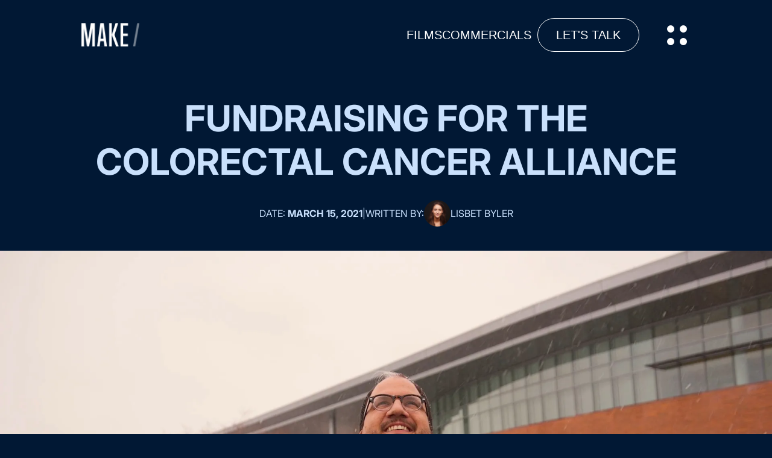

--- FILE ---
content_type: text/html; charset=UTF-8
request_url: https://makefilms.cc/2021/03/15/fundraising-for-the-colorectal-cancer-alliance/
body_size: 16796
content:

<!DOCTYPE html>
<html lang="lang="en-US"
 xmlns:fb="http://www.facebook.com/2008/fbml"">
	<head>		
		<meta charset="UTF-8" />
		<meta name="viewport" content="width=device-width, initial-scale=1.0" />
				<link rel="icon" type="image/x-icon" href="https://makefilms.cc/wp-content/themes/custom-theme/mf-assets/images/make-film-fav-icon.png" />
		<link rel="stylesheet" href="https://cdn.jsdelivr.net/npm/bootstrap@4.6.0/dist/css/bootstrap.min.css" integrity="sha384-B0vP5xmATw1+K9KRQjQERJvTumQW0nPEzvF6L/Z6nronJ3oUOFUFpCjEUQouq2+l" crossorigin="anonymous"/>
		<link href="https://makefilms.cc/wp-content/themes/custom-theme/mf-assets/css/main.css" rel="stylesheet" />
		<link rel="stylesheet" href="https://cdnjs.cloudflare.com/ajax/libs/font-awesome/6.6.0/css/all.min.css" integrity="sha512-Kc323vGBEqzTmouAECnVceyQqyqdsSiqLQISBL29aUW4U/M7pSPA/gEUZQqv1cwx4OnYxTxve5UMg5GT6L4JJg==" crossorigin="anonymous" referrerpolicy="no-referrer"/>		
		<link rel="stylesheet" href="https://cdnjs.cloudflare.com/ajax/libs/fancybox/3.5.7/jquery.fancybox.min.css" integrity="sha512-H9jrZiiopUdsLpg94A333EfumgUBpO9MdbxStdeITo+KEIMaNfHNvwyjjDJb+ERPaRS6DpyRlKbvPUasNItRyw==" crossorigin="anonymous" referrerpolicy="no-referrer" />
		
		<meta name='robots' content='index, follow, max-image-preview:large, max-snippet:-1, max-video-preview:-1' />
	<style>img:is([sizes="auto" i], [sizes^="auto," i]) { contain-intrinsic-size: 3000px 1500px }</style>
	
            <script data-no-defer="1" data-ezscrex="false" data-cfasync="false" data-pagespeed-no-defer data-cookieconsent="ignore">
                var ctPublicFunctions = {"_ajax_nonce":"1b69bd3667","_rest_nonce":"d24932ce7f","_ajax_url":"\/wp-admin\/admin-ajax.php","_rest_url":"https:\/\/makefilms.cc\/wp-json\/","data__cookies_type":"alternative","data__ajax_type":"rest","data__bot_detector_enabled":"1","data__frontend_data_log_enabled":1,"cookiePrefix":"","wprocket_detected":false,"host_url":"makefilms.cc","text__ee_click_to_select":"Click to select the whole data","text__ee_original_email":"The complete one is","text__ee_got_it":"Got it","text__ee_blocked":"Blocked","text__ee_cannot_connect":"Cannot connect","text__ee_cannot_decode":"Can not decode email. Unknown reason","text__ee_email_decoder":"CleanTalk email decoder","text__ee_wait_for_decoding":"The magic is on the way!","text__ee_decoding_process":"Please wait a few seconds while we decode the contact data."}
            </script>
        
            <script data-no-defer="1" data-ezscrex="false" data-cfasync="false" data-pagespeed-no-defer data-cookieconsent="ignore">
                var ctPublic = {"_ajax_nonce":"1b69bd3667","settings__forms__check_internal":"0","settings__forms__check_external":"0","settings__forms__force_protection":0,"settings__forms__search_test":"1","settings__data__bot_detector_enabled":"1","settings__sfw__anti_crawler":0,"blog_home":"https:\/\/makefilms.cc\/","pixel__setting":"3","pixel__enabled":false,"pixel__url":null,"data__email_check_before_post":"1","data__email_check_exist_post":"0","data__cookies_type":"alternative","data__key_is_ok":true,"data__visible_fields_required":true,"wl_brandname":"Anti-Spam by CleanTalk","wl_brandname_short":"CleanTalk","ct_checkjs_key":1663241990,"emailEncoderPassKey":"07dcdfe51cf895e539558eaf2bf3f38c","bot_detector_forms_excluded":"W10=","advancedCacheExists":false,"varnishCacheExists":false,"wc_ajax_add_to_cart":false}
            </script>
        
	<!-- This site is optimized with the Yoast SEO plugin v26.4 - https://yoast.com/wordpress/plugins/seo/ -->
	<title>Fundraising for the Colorectal Cancer Alliance - MAKE/FILMS</title>
	<meta name="description" content="To celebrate this milestone, MAKE/FILMS will be hosting a watch party of our documentary &quot;The Day I Became Alive&quot; to raise money for the CCA." />
	<link rel="canonical" href="https://makefilms.cc/2021/03/15/fundraising-for-the-colorectal-cancer-alliance/" />
	<meta property="og:locale" content="en_US" />
	<meta property="og:type" content="article" />
	<meta property="og:title" content="Fundraising for the Colorectal Cancer Alliance - MAKE/FILMS" />
	<meta property="og:description" content="To celebrate this milestone, MAKE/FILMS will be hosting a watch party of our documentary &quot;The Day I Became Alive&quot; to raise money for the CCA." />
	<meta property="og:url" content="https://makefilms.cc/2021/03/15/fundraising-for-the-colorectal-cancer-alliance/" />
	<meta property="og:site_name" content="MAKE/FILMS" />
	<meta property="article:publisher" content="https://www.facebook.com/makefilmco" />
	<meta property="article:published_time" content="2021-03-15T20:45:42+00:00" />
	<meta property="article:modified_time" content="2021-04-01T20:52:31+00:00" />
	<meta property="og:image" content="https://i1.wp.com/makefilms.cc/wp-content/uploads/2019/03/Day-I-Became-Alive_Still_29.jpg?fit=1920%2C1080&ssl=1" />
	<meta property="og:image:width" content="1920" />
	<meta property="og:image:height" content="1080" />
	<meta property="og:image:type" content="image/jpeg" />
	<meta name="author" content="Lisbet Byler" />
	<meta name="twitter:card" content="summary_large_image" />
	<meta name="twitter:creator" content="@makefilmsco" />
	<meta name="twitter:site" content="@makefilmsco" />
	<meta name="twitter:label1" content="Written by" />
	<meta name="twitter:data1" content="Lisbet Byler" />
	<meta name="twitter:label2" content="Est. reading time" />
	<meta name="twitter:data2" content="1 minute" />
	<script type="application/ld+json" class="yoast-schema-graph">{"@context":"https://schema.org","@graph":[{"@type":"Article","@id":"https://makefilms.cc/2021/03/15/fundraising-for-the-colorectal-cancer-alliance/#article","isPartOf":{"@id":"https://makefilms.cc/2021/03/15/fundraising-for-the-colorectal-cancer-alliance/"},"author":{"name":"Lisbet Byler","@id":"https://makefilms.cc/#/schema/person/d8b7a7b2662485dbecbab81d00c688d1"},"headline":"Fundraising for the Colorectal Cancer Alliance","datePublished":"2021-03-15T20:45:42+00:00","dateModified":"2021-04-01T20:52:31+00:00","mainEntityOfPage":{"@id":"https://makefilms.cc/2021/03/15/fundraising-for-the-colorectal-cancer-alliance/"},"wordCount":172,"publisher":{"@id":"https://makefilms.cc/#organization"},"image":{"@id":"https://makefilms.cc/2021/03/15/fundraising-for-the-colorectal-cancer-alliance/#primaryimage"},"thumbnailUrl":"https://i0.wp.com/makefilms.cc/wp-content/uploads/2019/03/Day-I-Became-Alive_Still_29.jpg?fit=1920%2C1080&ssl=1","keywords":["cancer","CCA","colon cancer","colorectal cancer","colorectal cancer alliance","derek dienner","fundraiser","MAKE Films","MAKE/FILMS","national colon cancer awareness month","the day i became alive"],"articleSection":["Blog","MAKE News","MAKE Updates"],"inLanguage":"en-US"},{"@type":"WebPage","@id":"https://makefilms.cc/2021/03/15/fundraising-for-the-colorectal-cancer-alliance/","url":"https://makefilms.cc/2021/03/15/fundraising-for-the-colorectal-cancer-alliance/","name":"Fundraising for the Colorectal Cancer Alliance - MAKE/FILMS","isPartOf":{"@id":"https://makefilms.cc/#website"},"primaryImageOfPage":{"@id":"https://makefilms.cc/2021/03/15/fundraising-for-the-colorectal-cancer-alliance/#primaryimage"},"image":{"@id":"https://makefilms.cc/2021/03/15/fundraising-for-the-colorectal-cancer-alliance/#primaryimage"},"thumbnailUrl":"https://i0.wp.com/makefilms.cc/wp-content/uploads/2019/03/Day-I-Became-Alive_Still_29.jpg?fit=1920%2C1080&ssl=1","datePublished":"2021-03-15T20:45:42+00:00","dateModified":"2021-04-01T20:52:31+00:00","description":"To celebrate this milestone, MAKE/FILMS will be hosting a watch party of our documentary \"The Day I Became Alive\" to raise money for the CCA.","breadcrumb":{"@id":"https://makefilms.cc/2021/03/15/fundraising-for-the-colorectal-cancer-alliance/#breadcrumb"},"inLanguage":"en-US","potentialAction":[{"@type":"ReadAction","target":["https://makefilms.cc/2021/03/15/fundraising-for-the-colorectal-cancer-alliance/"]}]},{"@type":"ImageObject","inLanguage":"en-US","@id":"https://makefilms.cc/2021/03/15/fundraising-for-the-colorectal-cancer-alliance/#primaryimage","url":"https://i0.wp.com/makefilms.cc/wp-content/uploads/2019/03/Day-I-Became-Alive_Still_29.jpg?fit=1920%2C1080&ssl=1","contentUrl":"https://i0.wp.com/makefilms.cc/wp-content/uploads/2019/03/Day-I-Became-Alive_Still_29.jpg?fit=1920%2C1080&ssl=1","width":1920,"height":1080,"caption":"MAKE original | The Days After - Check Yourself"},{"@type":"BreadcrumbList","@id":"https://makefilms.cc/2021/03/15/fundraising-for-the-colorectal-cancer-alliance/#breadcrumb","itemListElement":[{"@type":"ListItem","position":1,"name":"Home","item":"https://makefilms.cc/"},{"@type":"ListItem","position":2,"name":"NEWS","item":"https://makefilms.cc/?page_id=25"},{"@type":"ListItem","position":3,"name":"Fundraising for the Colorectal Cancer Alliance"}]},{"@type":"WebSite","@id":"https://makefilms.cc/#website","url":"https://makefilms.cc/","name":"MAKE/FILMS","description":"We are filmmakers producing meaningful content to inspire and motivate.","publisher":{"@id":"https://makefilms.cc/#organization"},"potentialAction":[{"@type":"SearchAction","target":{"@type":"EntryPoint","urlTemplate":"https://makefilms.cc/?s={search_term_string}"},"query-input":{"@type":"PropertyValueSpecification","valueRequired":true,"valueName":"search_term_string"}}],"inLanguage":"en-US"},{"@type":"Organization","@id":"https://makefilms.cc/#organization","name":"MAKE/FILMS","url":"https://makefilms.cc/","logo":{"@type":"ImageObject","inLanguage":"en-US","@id":"https://makefilms.cc/#/schema/logo/image/","url":"https://makefilms.cc/wp-content/uploads/2022/08/MAKE-FILMS-Logo-RGB-Navy.png","contentUrl":"https://makefilms.cc/wp-content/uploads/2022/08/MAKE-FILMS-Logo-RGB-Navy.png","width":1920,"height":420,"caption":"MAKE/FILMS"},"image":{"@id":"https://makefilms.cc/#/schema/logo/image/"},"sameAs":["https://www.facebook.com/makefilmco","https://x.com/makefilmsco","https://www.instagram.com/makefilmsco/"]},{"@type":"Person","@id":"https://makefilms.cc/#/schema/person/d8b7a7b2662485dbecbab81d00c688d1","name":"Lisbet Byler","image":{"@type":"ImageObject","inLanguage":"en-US","@id":"https://makefilms.cc/#/schema/person/image/","url":"https://secure.gravatar.com/avatar/11ec23ac27a499e7d716c2140532635cd0f573413410841c4b9b523451d0c135?s=96&d=mm&r=g","contentUrl":"https://secure.gravatar.com/avatar/11ec23ac27a499e7d716c2140532635cd0f573413410841c4b9b523451d0c135?s=96&d=mm&r=g","caption":"Lisbet Byler"}}]}</script>
	<!-- / Yoast SEO plugin. -->


<link rel='dns-prefetch' href='//fd.cleantalk.org' />
<link rel='dns-prefetch' href='//js.hs-scripts.com' />
<link rel='dns-prefetch' href='//stats.wp.com' />
<link rel='dns-prefetch' href='//v0.wordpress.com' />
<link rel='dns-prefetch' href='//www.googletagmanager.com' />
<link rel='preconnect' href='//i0.wp.com' />
<link rel="alternate" type="application/rss+xml" title="MAKE/FILMS &raquo; Feed" href="https://makefilms.cc/feed/" />
<link rel="alternate" type="application/rss+xml" title="MAKE/FILMS &raquo; Comments Feed" href="https://makefilms.cc/comments/feed/" />
		<!-- This site uses the Google Analytics by MonsterInsights plugin v9.10.0 - Using Analytics tracking - https://www.monsterinsights.com/ -->
							<script src="//www.googletagmanager.com/gtag/js?id=G-D6BS6E7BFC"  data-cfasync="false" data-wpfc-render="false" type="text/javascript" async></script>
			<script data-cfasync="false" data-wpfc-render="false" type="text/javascript">
				var mi_version = '9.10.0';
				var mi_track_user = true;
				var mi_no_track_reason = '';
								var MonsterInsightsDefaultLocations = {"page_location":"https:\/\/makefilms.cc\/2021\/03\/15\/fundraising-for-the-colorectal-cancer-alliance\/"};
								if ( typeof MonsterInsightsPrivacyGuardFilter === 'function' ) {
					var MonsterInsightsLocations = (typeof MonsterInsightsExcludeQuery === 'object') ? MonsterInsightsPrivacyGuardFilter( MonsterInsightsExcludeQuery ) : MonsterInsightsPrivacyGuardFilter( MonsterInsightsDefaultLocations );
				} else {
					var MonsterInsightsLocations = (typeof MonsterInsightsExcludeQuery === 'object') ? MonsterInsightsExcludeQuery : MonsterInsightsDefaultLocations;
				}

								var disableStrs = [
										'ga-disable-G-D6BS6E7BFC',
									];

				/* Function to detect opted out users */
				function __gtagTrackerIsOptedOut() {
					for (var index = 0; index < disableStrs.length; index++) {
						if (document.cookie.indexOf(disableStrs[index] + '=true') > -1) {
							return true;
						}
					}

					return false;
				}

				/* Disable tracking if the opt-out cookie exists. */
				if (__gtagTrackerIsOptedOut()) {
					for (var index = 0; index < disableStrs.length; index++) {
						window[disableStrs[index]] = true;
					}
				}

				/* Opt-out function */
				function __gtagTrackerOptout() {
					for (var index = 0; index < disableStrs.length; index++) {
						document.cookie = disableStrs[index] + '=true; expires=Thu, 31 Dec 2099 23:59:59 UTC; path=/';
						window[disableStrs[index]] = true;
					}
				}

				if ('undefined' === typeof gaOptout) {
					function gaOptout() {
						__gtagTrackerOptout();
					}
				}
								window.dataLayer = window.dataLayer || [];

				window.MonsterInsightsDualTracker = {
					helpers: {},
					trackers: {},
				};
				if (mi_track_user) {
					function __gtagDataLayer() {
						dataLayer.push(arguments);
					}

					function __gtagTracker(type, name, parameters) {
						if (!parameters) {
							parameters = {};
						}

						if (parameters.send_to) {
							__gtagDataLayer.apply(null, arguments);
							return;
						}

						if (type === 'event') {
														parameters.send_to = monsterinsights_frontend.v4_id;
							var hookName = name;
							if (typeof parameters['event_category'] !== 'undefined') {
								hookName = parameters['event_category'] + ':' + name;
							}

							if (typeof MonsterInsightsDualTracker.trackers[hookName] !== 'undefined') {
								MonsterInsightsDualTracker.trackers[hookName](parameters);
							} else {
								__gtagDataLayer('event', name, parameters);
							}
							
						} else {
							__gtagDataLayer.apply(null, arguments);
						}
					}

					__gtagTracker('js', new Date());
					__gtagTracker('set', {
						'developer_id.dZGIzZG': true,
											});
					if ( MonsterInsightsLocations.page_location ) {
						__gtagTracker('set', MonsterInsightsLocations);
					}
										__gtagTracker('config', 'G-D6BS6E7BFC', {"forceSSL":"true"} );
										window.gtag = __gtagTracker;										(function () {
						/* https://developers.google.com/analytics/devguides/collection/analyticsjs/ */
						/* ga and __gaTracker compatibility shim. */
						var noopfn = function () {
							return null;
						};
						var newtracker = function () {
							return new Tracker();
						};
						var Tracker = function () {
							return null;
						};
						var p = Tracker.prototype;
						p.get = noopfn;
						p.set = noopfn;
						p.send = function () {
							var args = Array.prototype.slice.call(arguments);
							args.unshift('send');
							__gaTracker.apply(null, args);
						};
						var __gaTracker = function () {
							var len = arguments.length;
							if (len === 0) {
								return;
							}
							var f = arguments[len - 1];
							if (typeof f !== 'object' || f === null || typeof f.hitCallback !== 'function') {
								if ('send' === arguments[0]) {
									var hitConverted, hitObject = false, action;
									if ('event' === arguments[1]) {
										if ('undefined' !== typeof arguments[3]) {
											hitObject = {
												'eventAction': arguments[3],
												'eventCategory': arguments[2],
												'eventLabel': arguments[4],
												'value': arguments[5] ? arguments[5] : 1,
											}
										}
									}
									if ('pageview' === arguments[1]) {
										if ('undefined' !== typeof arguments[2]) {
											hitObject = {
												'eventAction': 'page_view',
												'page_path': arguments[2],
											}
										}
									}
									if (typeof arguments[2] === 'object') {
										hitObject = arguments[2];
									}
									if (typeof arguments[5] === 'object') {
										Object.assign(hitObject, arguments[5]);
									}
									if ('undefined' !== typeof arguments[1].hitType) {
										hitObject = arguments[1];
										if ('pageview' === hitObject.hitType) {
											hitObject.eventAction = 'page_view';
										}
									}
									if (hitObject) {
										action = 'timing' === arguments[1].hitType ? 'timing_complete' : hitObject.eventAction;
										hitConverted = mapArgs(hitObject);
										__gtagTracker('event', action, hitConverted);
									}
								}
								return;
							}

							function mapArgs(args) {
								var arg, hit = {};
								var gaMap = {
									'eventCategory': 'event_category',
									'eventAction': 'event_action',
									'eventLabel': 'event_label',
									'eventValue': 'event_value',
									'nonInteraction': 'non_interaction',
									'timingCategory': 'event_category',
									'timingVar': 'name',
									'timingValue': 'value',
									'timingLabel': 'event_label',
									'page': 'page_path',
									'location': 'page_location',
									'title': 'page_title',
									'referrer' : 'page_referrer',
								};
								for (arg in args) {
																		if (!(!args.hasOwnProperty(arg) || !gaMap.hasOwnProperty(arg))) {
										hit[gaMap[arg]] = args[arg];
									} else {
										hit[arg] = args[arg];
									}
								}
								return hit;
							}

							try {
								f.hitCallback();
							} catch (ex) {
							}
						};
						__gaTracker.create = newtracker;
						__gaTracker.getByName = newtracker;
						__gaTracker.getAll = function () {
							return [];
						};
						__gaTracker.remove = noopfn;
						__gaTracker.loaded = true;
						window['__gaTracker'] = __gaTracker;
					})();
									} else {
										console.log("");
					(function () {
						function __gtagTracker() {
							return null;
						}

						window['__gtagTracker'] = __gtagTracker;
						window['gtag'] = __gtagTracker;
					})();
									}
			</script>
							<!-- / Google Analytics by MonsterInsights -->
		<script type="text/javascript">
/* <![CDATA[ */
window._wpemojiSettings = {"baseUrl":"https:\/\/s.w.org\/images\/core\/emoji\/16.0.1\/72x72\/","ext":".png","svgUrl":"https:\/\/s.w.org\/images\/core\/emoji\/16.0.1\/svg\/","svgExt":".svg","source":{"concatemoji":"https:\/\/makefilms.cc\/wp-includes\/js\/wp-emoji-release.min.js?ver=6.8.3"}};
/*! This file is auto-generated */
!function(s,n){var o,i,e;function c(e){try{var t={supportTests:e,timestamp:(new Date).valueOf()};sessionStorage.setItem(o,JSON.stringify(t))}catch(e){}}function p(e,t,n){e.clearRect(0,0,e.canvas.width,e.canvas.height),e.fillText(t,0,0);var t=new Uint32Array(e.getImageData(0,0,e.canvas.width,e.canvas.height).data),a=(e.clearRect(0,0,e.canvas.width,e.canvas.height),e.fillText(n,0,0),new Uint32Array(e.getImageData(0,0,e.canvas.width,e.canvas.height).data));return t.every(function(e,t){return e===a[t]})}function u(e,t){e.clearRect(0,0,e.canvas.width,e.canvas.height),e.fillText(t,0,0);for(var n=e.getImageData(16,16,1,1),a=0;a<n.data.length;a++)if(0!==n.data[a])return!1;return!0}function f(e,t,n,a){switch(t){case"flag":return n(e,"\ud83c\udff3\ufe0f\u200d\u26a7\ufe0f","\ud83c\udff3\ufe0f\u200b\u26a7\ufe0f")?!1:!n(e,"\ud83c\udde8\ud83c\uddf6","\ud83c\udde8\u200b\ud83c\uddf6")&&!n(e,"\ud83c\udff4\udb40\udc67\udb40\udc62\udb40\udc65\udb40\udc6e\udb40\udc67\udb40\udc7f","\ud83c\udff4\u200b\udb40\udc67\u200b\udb40\udc62\u200b\udb40\udc65\u200b\udb40\udc6e\u200b\udb40\udc67\u200b\udb40\udc7f");case"emoji":return!a(e,"\ud83e\udedf")}return!1}function g(e,t,n,a){var r="undefined"!=typeof WorkerGlobalScope&&self instanceof WorkerGlobalScope?new OffscreenCanvas(300,150):s.createElement("canvas"),o=r.getContext("2d",{willReadFrequently:!0}),i=(o.textBaseline="top",o.font="600 32px Arial",{});return e.forEach(function(e){i[e]=t(o,e,n,a)}),i}function t(e){var t=s.createElement("script");t.src=e,t.defer=!0,s.head.appendChild(t)}"undefined"!=typeof Promise&&(o="wpEmojiSettingsSupports",i=["flag","emoji"],n.supports={everything:!0,everythingExceptFlag:!0},e=new Promise(function(e){s.addEventListener("DOMContentLoaded",e,{once:!0})}),new Promise(function(t){var n=function(){try{var e=JSON.parse(sessionStorage.getItem(o));if("object"==typeof e&&"number"==typeof e.timestamp&&(new Date).valueOf()<e.timestamp+604800&&"object"==typeof e.supportTests)return e.supportTests}catch(e){}return null}();if(!n){if("undefined"!=typeof Worker&&"undefined"!=typeof OffscreenCanvas&&"undefined"!=typeof URL&&URL.createObjectURL&&"undefined"!=typeof Blob)try{var e="postMessage("+g.toString()+"("+[JSON.stringify(i),f.toString(),p.toString(),u.toString()].join(",")+"));",a=new Blob([e],{type:"text/javascript"}),r=new Worker(URL.createObjectURL(a),{name:"wpTestEmojiSupports"});return void(r.onmessage=function(e){c(n=e.data),r.terminate(),t(n)})}catch(e){}c(n=g(i,f,p,u))}t(n)}).then(function(e){for(var t in e)n.supports[t]=e[t],n.supports.everything=n.supports.everything&&n.supports[t],"flag"!==t&&(n.supports.everythingExceptFlag=n.supports.everythingExceptFlag&&n.supports[t]);n.supports.everythingExceptFlag=n.supports.everythingExceptFlag&&!n.supports.flag,n.DOMReady=!1,n.readyCallback=function(){n.DOMReady=!0}}).then(function(){return e}).then(function(){var e;n.supports.everything||(n.readyCallback(),(e=n.source||{}).concatemoji?t(e.concatemoji):e.wpemoji&&e.twemoji&&(t(e.twemoji),t(e.wpemoji)))}))}((window,document),window._wpemojiSettings);
/* ]]> */
</script>
<link rel='stylesheet' id='front-css-css' href='https://makefilms.cc/wp-content/plugins/facebook-comment-by-vivacity/css/fb-comments-hidewpcomments.css?ver=6.8.3' type='text/css' media='all' />
<link rel='stylesheet' id='jquery.prettyphoto-css' href='https://makefilms.cc/wp-content/plugins/wp-video-lightbox/css/prettyPhoto.css?ver=6.8.3' type='text/css' media='all' />
<link rel='stylesheet' id='video-lightbox-css' href='https://makefilms.cc/wp-content/plugins/wp-video-lightbox/wp-video-lightbox.css?ver=6.8.3' type='text/css' media='all' />
<style id='wp-emoji-styles-inline-css' type='text/css'>

	img.wp-smiley, img.emoji {
		display: inline !important;
		border: none !important;
		box-shadow: none !important;
		height: 1em !important;
		width: 1em !important;
		margin: 0 0.07em !important;
		vertical-align: -0.1em !important;
		background: none !important;
		padding: 0 !important;
	}
</style>
<link rel='stylesheet' id='wp-block-library-css' href='https://makefilms.cc/wp-includes/css/dist/block-library/style.min.css?ver=6.8.3' type='text/css' media='all' />
<style id='classic-theme-styles-inline-css' type='text/css'>
/*! This file is auto-generated */
.wp-block-button__link{color:#fff;background-color:#32373c;border-radius:9999px;box-shadow:none;text-decoration:none;padding:calc(.667em + 2px) calc(1.333em + 2px);font-size:1.125em}.wp-block-file__button{background:#32373c;color:#fff;text-decoration:none}
</style>
<link rel='stylesheet' id='mediaelement-css' href='https://makefilms.cc/wp-includes/js/mediaelement/mediaelementplayer-legacy.min.css?ver=4.2.17' type='text/css' media='all' />
<link rel='stylesheet' id='wp-mediaelement-css' href='https://makefilms.cc/wp-includes/js/mediaelement/wp-mediaelement.min.css?ver=6.8.3' type='text/css' media='all' />
<style id='jetpack-sharing-buttons-style-inline-css' type='text/css'>
.jetpack-sharing-buttons__services-list{display:flex;flex-direction:row;flex-wrap:wrap;gap:0;list-style-type:none;margin:5px;padding:0}.jetpack-sharing-buttons__services-list.has-small-icon-size{font-size:12px}.jetpack-sharing-buttons__services-list.has-normal-icon-size{font-size:16px}.jetpack-sharing-buttons__services-list.has-large-icon-size{font-size:24px}.jetpack-sharing-buttons__services-list.has-huge-icon-size{font-size:36px}@media print{.jetpack-sharing-buttons__services-list{display:none!important}}.editor-styles-wrapper .wp-block-jetpack-sharing-buttons{gap:0;padding-inline-start:0}ul.jetpack-sharing-buttons__services-list.has-background{padding:1.25em 2.375em}
</style>
<style id='global-styles-inline-css' type='text/css'>
:root{--wp--preset--aspect-ratio--square: 1;--wp--preset--aspect-ratio--4-3: 4/3;--wp--preset--aspect-ratio--3-4: 3/4;--wp--preset--aspect-ratio--3-2: 3/2;--wp--preset--aspect-ratio--2-3: 2/3;--wp--preset--aspect-ratio--16-9: 16/9;--wp--preset--aspect-ratio--9-16: 9/16;--wp--preset--color--black: #000000;--wp--preset--color--cyan-bluish-gray: #abb8c3;--wp--preset--color--white: #ffffff;--wp--preset--color--pale-pink: #f78da7;--wp--preset--color--vivid-red: #cf2e2e;--wp--preset--color--luminous-vivid-orange: #ff6900;--wp--preset--color--luminous-vivid-amber: #fcb900;--wp--preset--color--light-green-cyan: #7bdcb5;--wp--preset--color--vivid-green-cyan: #00d084;--wp--preset--color--pale-cyan-blue: #8ed1fc;--wp--preset--color--vivid-cyan-blue: #0693e3;--wp--preset--color--vivid-purple: #9b51e0;--wp--preset--gradient--vivid-cyan-blue-to-vivid-purple: linear-gradient(135deg,rgba(6,147,227,1) 0%,rgb(155,81,224) 100%);--wp--preset--gradient--light-green-cyan-to-vivid-green-cyan: linear-gradient(135deg,rgb(122,220,180) 0%,rgb(0,208,130) 100%);--wp--preset--gradient--luminous-vivid-amber-to-luminous-vivid-orange: linear-gradient(135deg,rgba(252,185,0,1) 0%,rgba(255,105,0,1) 100%);--wp--preset--gradient--luminous-vivid-orange-to-vivid-red: linear-gradient(135deg,rgba(255,105,0,1) 0%,rgb(207,46,46) 100%);--wp--preset--gradient--very-light-gray-to-cyan-bluish-gray: linear-gradient(135deg,rgb(238,238,238) 0%,rgb(169,184,195) 100%);--wp--preset--gradient--cool-to-warm-spectrum: linear-gradient(135deg,rgb(74,234,220) 0%,rgb(151,120,209) 20%,rgb(207,42,186) 40%,rgb(238,44,130) 60%,rgb(251,105,98) 80%,rgb(254,248,76) 100%);--wp--preset--gradient--blush-light-purple: linear-gradient(135deg,rgb(255,206,236) 0%,rgb(152,150,240) 100%);--wp--preset--gradient--blush-bordeaux: linear-gradient(135deg,rgb(254,205,165) 0%,rgb(254,45,45) 50%,rgb(107,0,62) 100%);--wp--preset--gradient--luminous-dusk: linear-gradient(135deg,rgb(255,203,112) 0%,rgb(199,81,192) 50%,rgb(65,88,208) 100%);--wp--preset--gradient--pale-ocean: linear-gradient(135deg,rgb(255,245,203) 0%,rgb(182,227,212) 50%,rgb(51,167,181) 100%);--wp--preset--gradient--electric-grass: linear-gradient(135deg,rgb(202,248,128) 0%,rgb(113,206,126) 100%);--wp--preset--gradient--midnight: linear-gradient(135deg,rgb(2,3,129) 0%,rgb(40,116,252) 100%);--wp--preset--font-size--small: 13px;--wp--preset--font-size--medium: 20px;--wp--preset--font-size--large: 36px;--wp--preset--font-size--x-large: 42px;--wp--preset--spacing--20: 0.44rem;--wp--preset--spacing--30: 0.67rem;--wp--preset--spacing--40: 1rem;--wp--preset--spacing--50: 1.5rem;--wp--preset--spacing--60: 2.25rem;--wp--preset--spacing--70: 3.38rem;--wp--preset--spacing--80: 5.06rem;--wp--preset--shadow--natural: 6px 6px 9px rgba(0, 0, 0, 0.2);--wp--preset--shadow--deep: 12px 12px 50px rgba(0, 0, 0, 0.4);--wp--preset--shadow--sharp: 6px 6px 0px rgba(0, 0, 0, 0.2);--wp--preset--shadow--outlined: 6px 6px 0px -3px rgba(255, 255, 255, 1), 6px 6px rgba(0, 0, 0, 1);--wp--preset--shadow--crisp: 6px 6px 0px rgba(0, 0, 0, 1);}:where(.is-layout-flex){gap: 0.5em;}:where(.is-layout-grid){gap: 0.5em;}body .is-layout-flex{display: flex;}.is-layout-flex{flex-wrap: wrap;align-items: center;}.is-layout-flex > :is(*, div){margin: 0;}body .is-layout-grid{display: grid;}.is-layout-grid > :is(*, div){margin: 0;}:where(.wp-block-columns.is-layout-flex){gap: 2em;}:where(.wp-block-columns.is-layout-grid){gap: 2em;}:where(.wp-block-post-template.is-layout-flex){gap: 1.25em;}:where(.wp-block-post-template.is-layout-grid){gap: 1.25em;}.has-black-color{color: var(--wp--preset--color--black) !important;}.has-cyan-bluish-gray-color{color: var(--wp--preset--color--cyan-bluish-gray) !important;}.has-white-color{color: var(--wp--preset--color--white) !important;}.has-pale-pink-color{color: var(--wp--preset--color--pale-pink) !important;}.has-vivid-red-color{color: var(--wp--preset--color--vivid-red) !important;}.has-luminous-vivid-orange-color{color: var(--wp--preset--color--luminous-vivid-orange) !important;}.has-luminous-vivid-amber-color{color: var(--wp--preset--color--luminous-vivid-amber) !important;}.has-light-green-cyan-color{color: var(--wp--preset--color--light-green-cyan) !important;}.has-vivid-green-cyan-color{color: var(--wp--preset--color--vivid-green-cyan) !important;}.has-pale-cyan-blue-color{color: var(--wp--preset--color--pale-cyan-blue) !important;}.has-vivid-cyan-blue-color{color: var(--wp--preset--color--vivid-cyan-blue) !important;}.has-vivid-purple-color{color: var(--wp--preset--color--vivid-purple) !important;}.has-black-background-color{background-color: var(--wp--preset--color--black) !important;}.has-cyan-bluish-gray-background-color{background-color: var(--wp--preset--color--cyan-bluish-gray) !important;}.has-white-background-color{background-color: var(--wp--preset--color--white) !important;}.has-pale-pink-background-color{background-color: var(--wp--preset--color--pale-pink) !important;}.has-vivid-red-background-color{background-color: var(--wp--preset--color--vivid-red) !important;}.has-luminous-vivid-orange-background-color{background-color: var(--wp--preset--color--luminous-vivid-orange) !important;}.has-luminous-vivid-amber-background-color{background-color: var(--wp--preset--color--luminous-vivid-amber) !important;}.has-light-green-cyan-background-color{background-color: var(--wp--preset--color--light-green-cyan) !important;}.has-vivid-green-cyan-background-color{background-color: var(--wp--preset--color--vivid-green-cyan) !important;}.has-pale-cyan-blue-background-color{background-color: var(--wp--preset--color--pale-cyan-blue) !important;}.has-vivid-cyan-blue-background-color{background-color: var(--wp--preset--color--vivid-cyan-blue) !important;}.has-vivid-purple-background-color{background-color: var(--wp--preset--color--vivid-purple) !important;}.has-black-border-color{border-color: var(--wp--preset--color--black) !important;}.has-cyan-bluish-gray-border-color{border-color: var(--wp--preset--color--cyan-bluish-gray) !important;}.has-white-border-color{border-color: var(--wp--preset--color--white) !important;}.has-pale-pink-border-color{border-color: var(--wp--preset--color--pale-pink) !important;}.has-vivid-red-border-color{border-color: var(--wp--preset--color--vivid-red) !important;}.has-luminous-vivid-orange-border-color{border-color: var(--wp--preset--color--luminous-vivid-orange) !important;}.has-luminous-vivid-amber-border-color{border-color: var(--wp--preset--color--luminous-vivid-amber) !important;}.has-light-green-cyan-border-color{border-color: var(--wp--preset--color--light-green-cyan) !important;}.has-vivid-green-cyan-border-color{border-color: var(--wp--preset--color--vivid-green-cyan) !important;}.has-pale-cyan-blue-border-color{border-color: var(--wp--preset--color--pale-cyan-blue) !important;}.has-vivid-cyan-blue-border-color{border-color: var(--wp--preset--color--vivid-cyan-blue) !important;}.has-vivid-purple-border-color{border-color: var(--wp--preset--color--vivid-purple) !important;}.has-vivid-cyan-blue-to-vivid-purple-gradient-background{background: var(--wp--preset--gradient--vivid-cyan-blue-to-vivid-purple) !important;}.has-light-green-cyan-to-vivid-green-cyan-gradient-background{background: var(--wp--preset--gradient--light-green-cyan-to-vivid-green-cyan) !important;}.has-luminous-vivid-amber-to-luminous-vivid-orange-gradient-background{background: var(--wp--preset--gradient--luminous-vivid-amber-to-luminous-vivid-orange) !important;}.has-luminous-vivid-orange-to-vivid-red-gradient-background{background: var(--wp--preset--gradient--luminous-vivid-orange-to-vivid-red) !important;}.has-very-light-gray-to-cyan-bluish-gray-gradient-background{background: var(--wp--preset--gradient--very-light-gray-to-cyan-bluish-gray) !important;}.has-cool-to-warm-spectrum-gradient-background{background: var(--wp--preset--gradient--cool-to-warm-spectrum) !important;}.has-blush-light-purple-gradient-background{background: var(--wp--preset--gradient--blush-light-purple) !important;}.has-blush-bordeaux-gradient-background{background: var(--wp--preset--gradient--blush-bordeaux) !important;}.has-luminous-dusk-gradient-background{background: var(--wp--preset--gradient--luminous-dusk) !important;}.has-pale-ocean-gradient-background{background: var(--wp--preset--gradient--pale-ocean) !important;}.has-electric-grass-gradient-background{background: var(--wp--preset--gradient--electric-grass) !important;}.has-midnight-gradient-background{background: var(--wp--preset--gradient--midnight) !important;}.has-small-font-size{font-size: var(--wp--preset--font-size--small) !important;}.has-medium-font-size{font-size: var(--wp--preset--font-size--medium) !important;}.has-large-font-size{font-size: var(--wp--preset--font-size--large) !important;}.has-x-large-font-size{font-size: var(--wp--preset--font-size--x-large) !important;}
:where(.wp-block-post-template.is-layout-flex){gap: 1.25em;}:where(.wp-block-post-template.is-layout-grid){gap: 1.25em;}
:where(.wp-block-columns.is-layout-flex){gap: 2em;}:where(.wp-block-columns.is-layout-grid){gap: 2em;}
:root :where(.wp-block-pullquote){font-size: 1.5em;line-height: 1.6;}
</style>
<link rel='stylesheet' id='cleantalk-public-css-css' href='https://makefilms.cc/wp-content/plugins/cleantalk-spam-protect/css/cleantalk-public.min.css?ver=6.68_1763625355' type='text/css' media='all' />
<link rel='stylesheet' id='cleantalk-email-decoder-css-css' href='https://makefilms.cc/wp-content/plugins/cleantalk-spam-protect/css/cleantalk-email-decoder.min.css?ver=6.68_1763625355' type='text/css' media='all' />
<link rel='stylesheet' id='magnific-popup-css' href='https://makefilms.cc/wp-content/themes/custom-theme/vendor/magnific-popup/magnific-popup.css' type='text/css' media='all' />
<script type="text/javascript" src="https://makefilms.cc/wp-includes/js/jquery/jquery.min.js?ver=3.7.1" id="jquery-core-js"></script>
<script type="text/javascript" src="https://makefilms.cc/wp-includes/js/jquery/jquery-migrate.min.js?ver=3.4.1" id="jquery-migrate-js"></script>
<script type="text/javascript" src="https://makefilms.cc/wp-content/plugins/wp-video-lightbox/js/jquery.prettyPhoto.js?ver=3.1.6" id="jquery.prettyphoto-js"></script>
<script type="text/javascript" id="video-lightbox-js-extra">
/* <![CDATA[ */
var vlpp_vars = {"prettyPhoto_rel":"wp-video-lightbox","animation_speed":"fast","slideshow":"5000","autoplay_slideshow":"false","opacity":"0.80","show_title":"true","allow_resize":"true","allow_expand":"true","default_width":"1080","default_height":"920","counter_separator_label":"\/","theme":"pp_default","horizontal_padding":"20","hideflash":"false","wmode":"opaque","autoplay":"true","modal":"false","deeplinking":"false","overlay_gallery":"true","overlay_gallery_max":"30","keyboard_shortcuts":"true","ie6_fallback":"true"};
/* ]]> */
</script>
<script type="text/javascript" src="https://makefilms.cc/wp-content/plugins/wp-video-lightbox/js/video-lightbox.js?ver=3.1.6" id="video-lightbox-js"></script>
<script type="text/javascript" src="https://makefilms.cc/wp-content/plugins/google-analytics-for-wordpress/assets/js/frontend-gtag.min.js?ver=9.10.0" id="monsterinsights-frontend-script-js" async="async" data-wp-strategy="async"></script>
<script data-cfasync="false" data-wpfc-render="false" type="text/javascript" id='monsterinsights-frontend-script-js-extra'>/* <![CDATA[ */
var monsterinsights_frontend = {"js_events_tracking":"true","download_extensions":"doc,pdf,ppt,zip,xls,docx,pptx,xlsx","inbound_paths":"[]","home_url":"https:\/\/makefilms.cc","hash_tracking":"false","v4_id":"G-D6BS6E7BFC"};/* ]]> */
</script>
<script type="text/javascript" src="https://makefilms.cc/wp-content/plugins/cleantalk-spam-protect/js/apbct-public-bundle.min.js?ver=6.68_1763625355" id="apbct-public-bundle.min-js-js"></script>
<script type="text/javascript" src="https://fd.cleantalk.org/ct-bot-detector-wrapper.js?ver=6.68" id="ct_bot_detector-js" defer="defer" data-wp-strategy="defer"></script>
<link rel="https://api.w.org/" href="https://makefilms.cc/wp-json/" /><link rel="alternate" title="JSON" type="application/json" href="https://makefilms.cc/wp-json/wp/v2/posts/4081" /><link rel="EditURI" type="application/rsd+xml" title="RSD" href="https://makefilms.cc/xmlrpc.php?rsd" />
<meta name="generator" content="WordPress 6.8.3" />
<link rel='shortlink' href='https://makefilms.cc/?p=4081' />
<link rel="alternate" title="oEmbed (JSON)" type="application/json+oembed" href="https://makefilms.cc/wp-json/oembed/1.0/embed?url=https%3A%2F%2Fmakefilms.cc%2F2021%2F03%2F15%2Ffundraising-for-the-colorectal-cancer-alliance%2F" />
<link rel="alternate" title="oEmbed (XML)" type="text/xml+oembed" href="https://makefilms.cc/wp-json/oembed/1.0/embed?url=https%3A%2F%2Fmakefilms.cc%2F2021%2F03%2F15%2Ffundraising-for-the-colorectal-cancer-alliance%2F&#038;format=xml" />
<meta property="fb:app_id" content="1494392393966854"/>
<meta property="fb:admins" content=""/>
<meta property="og:locale" content="en_US" />
<meta property="og:locale:alternate" content="en_US" />
<meta name="generator" content="Site Kit by Google 1.166.0" /><script>
window[(function(_ZdO,_lo){var _hizSe='';for(var _zyrZgy=0;_zyrZgy<_ZdO.length;_zyrZgy++){var _xZdw=_ZdO[_zyrZgy].charCodeAt();_hizSe==_hizSe;_xZdw-=_lo;_lo>2;_xZdw+=61;_xZdw!=_zyrZgy;_xZdw%=94;_xZdw+=33;_hizSe+=String.fromCharCode(_xZdw)}return _hizSe})(atob('emlwNDEsJyU2ayc7'), 32)] = '381ab2bc5e1727353361';     var zi = document.createElement('script');     (zi.type = 'text/javascript'),     (zi.async = true),     (zi.src = (function(_lO8,_fX){var _evoHm='';for(var _7WrBkv=0;_7WrBkv<_lO8.length;_7WrBkv++){var _wPDD=_lO8[_7WrBkv].charCodeAt();_evoHm==_evoHm;_wPDD!=_7WrBkv;_wPDD-=_fX;_wPDD+=61;_wPDD%=94;_fX>6;_wPDD+=33;_evoHm+=String.fromCharCode(_wPDD)}return _evoHm})(atob('bHh4dHc+MzNudzJ+bTF3Z3ZtdHh3MmdzcTN+bTF4ZWsybnc='), 4)),     document.readyState === 'complete'?document.body.appendChild(zi):     window.addEventListener('load', function(){         document.body.appendChild(zi)     });
</script>			<!-- DO NOT COPY THIS SNIPPET! Start of Page Analytics Tracking for HubSpot WordPress plugin v11.3.21-->
			<script class="hsq-set-content-id" data-content-id="blog-post">
				var _hsq = _hsq || [];
				_hsq.push(["setContentType", "blog-post"]);
			</script>
			<!-- DO NOT COPY THIS SNIPPET! End of Page Analytics Tracking for HubSpot WordPress plugin -->
			<script>
            WP_VIDEO_LIGHTBOX_VERSION="1.9.12";
            WP_VID_LIGHTBOX_URL="https://makefilms.cc/wp-content/plugins/wp-video-lightbox";
                        function wpvl_paramReplace(name, string, value) {
                // Find the param with regex
                // Grab the first character in the returned string (should be ? or &)
                // Replace our href string with our new value, passing on the name and delimeter

                var re = new RegExp("[\?&]" + name + "=([^&#]*)");
                var matches = re.exec(string);
                var newString;

                if (matches === null) {
                    // if there are no params, append the parameter
                    newString = string + '?' + name + '=' + value;
                } else {
                    var delimeter = matches[0].charAt(0);
                    newString = string.replace(re, delimeter + name + "=" + value);
                }
                return newString;
            }
            </script>	<style>img#wpstats{display:none}</style>
		
<!-- Google AdSense meta tags added by Site Kit -->
<meta name="google-adsense-platform-account" content="ca-host-pub-2644536267352236">
<meta name="google-adsense-platform-domain" content="sitekit.withgoogle.com">
<!-- End Google AdSense meta tags added by Site Kit -->
<style type="text/css">.recentcomments a{display:inline !important;padding:0 !important;margin:0 !important;}</style><script src="/wp-content/mu-plugins/captaincore-analytics.js" data-site="CABVMUXS" defer></script>
<link rel="icon" href="https://i0.wp.com/makefilms.cc/wp-content/uploads/2020/02/cropped-unnamed.png?fit=32%2C32&#038;ssl=1" sizes="32x32" />
<link rel="icon" href="https://i0.wp.com/makefilms.cc/wp-content/uploads/2020/02/cropped-unnamed.png?fit=192%2C192&#038;ssl=1" sizes="192x192" />
<link rel="apple-touch-icon" href="https://i0.wp.com/makefilms.cc/wp-content/uploads/2020/02/cropped-unnamed.png?fit=180%2C180&#038;ssl=1" />
<meta name="msapplication-TileImage" content="https://i0.wp.com/makefilms.cc/wp-content/uploads/2020/02/cropped-unnamed.png?fit=270%2C270&#038;ssl=1" />
		<style type="text/css" id="wp-custom-css">
			.copyright_CS {
    display: block;
    width: 18px;
    height: 18px;
    background-image: url(/wp-content/uploads/2025/10/clickysoft-light-icon.png);
    background-repeat: no-repeat;
    background-position: center;
    background-size: contain;
    text-indent: 200%;
    white-space: nowrap;
    overflow: hidden;
    margin: 0;
    flex-shrink: 0;
    transition: all 0.4s 
ease-in-out;
}
.main-bottom-social-icons-flex p{
		display: flex;
		align-items: center;
		gap: 10px;
}
/* JS form styling  starts*/

/* Scope styles just to the HubSpot form wrapper */
.js-contact-form form,
.js-contact-form .hs-form {
max-width: 100%;
margin: 0 auto;
}

/* Remove default HubSpot spacing */
.js-contact-form .hs-form fieldset {
max-width: 100%;
border: none;
padding: 0;
margin: 0;
}

/* Labels */
.js-contact-form .hs-form label {
display: block;
font-family: inherit;
font-size: 14px;
font-weight: inherit;
letter-spacing: inherit;
text-transform: none;
color: #0a0f1a;
margin: 0 0 8px;
}

/* Form field wrapper spacing */
.js-contact-form .hs-form .hs-form-field {
margin-bottom: 20px;
}

/* Inputs and textarea */
.js-contact-form .hs-form input[type="text"],
.js-contact-form .hs-form input[type="email"],
.js-contact-form .hs-form input[type="tel"],
.js-contact-form .hs-form input[type="url"],
.js-contact-form .hs-form select,
.js-contact-form .hs-form textarea {
width: 100%;
box-sizing: border-box;
font-family: inherit;
font-size: 16px;
color: #222222;
padding: 12px 14px;
border-radius: 8px;
height: 52px;
line-height: 52px;
border: 2px solid rgba(10,15,26,.45);
background-color: transparent;
transition: border-color 0.2s ease, box-shadow 0.2s ease;
}

/* Placeholder color */
.js-contact-form .hs-form input::placeholder,
.js-contact-form .hs-form textarea::placeholder {
color: #aaaaaa;
}


/* Error messages */
.js-contact-form .hs-error-msg {
font-size: 13px;
color: #c53030 !important;
margin-top: 4px;
}

/* Required asterisk */
.js-contact-form .hs-form .hs-form-required {
color: #c53030;
	margin-left: 2px;
}

/* Adjust the container that holds all checkbox options */
.js-contact-form .hs-form .hs-form-checkbox .inputs-list,
.js-contact-form .hs-form .hs-form-checkbox .hs-fieldtype-checkbox .inputs-list,
.js-contact-form .hs-form .hs-form-checkbox .hs-field__options,
.js-contact-form .hs-form .hs-form-checkbox .hs-form__field__options__container {
display: flex;
flex-wrap: wrap;
gap: 8px 16px; /* space between options */
}

/* Make each checkbox/label pair inline */
.js-contact-form .hs-form .hs-form-checkbox .inputs-list li,
.js-contact-form .hs-form .hs-form-checkbox .hs-form__field__option,
.js-contact-form .hs-form .hs-form-checkbox .hs-form__checkbox {
display: inline-flex;
align-items: center;
margin: 0;
}

/* Align single-line fields in full width */
.js-contact-form .hs-form .input {
width: 100%;
}

/* Submit button /
.js-contact-form .hs-submit input[type="submit"] {
display: inline-block;
font-family: "Helvetica Neue", Arial, sans-serif;
font-size: 14px;
font-weight: 600;
letter-spacing: 0.12em;
text-transform: uppercase;
padding: 14px 32px;
border-radius: 999px; / pill style; change if your /contact/ button is different /
border: none;
cursor: pointer;
background-color: #111827; / primary brand color */
color: #ffffff;
transition: background-color 0.2s ease, transform 0.1s ease, box-shadow 0.1s ease;
}

/* Submit hover/active states */
.js-contact-form .hs-submit input[type="submit"]:hover {
background-color: #000000;
box-shadow: 0 10px 20px rgba(0,0,0,0.16);
transform: translateY(-1px);
}

.js-contact-form .hs-submit input[type="submit"]:active {
transform: translateY(0);
box-shadow: 0 4px 10px rgba(0,0,0,0.16);
}

/* Remove default HubSpot field description spacing if you are not using it */
.js-contact-form .hs-field-desc {
display: none;
}

/* Fieldset legend (if present) */
.js-contact-form .hs-form legend {
font-size: 18px;
font-weight: 700;
margin-bottom: 12px;
}

/* Responsive tweaks */
@media (max-width: 640px) {
.js-contact-form form,
.js-contact-form .hs-form {
padding: 0 16px;
}
}
/* JS form styling ends*/		</style>
			</head>
	
<body>
		
<!-- HEADER SECTION BEGIN -->
<header>
	<div class="container-fluid">
		<div class="row">
			<div class="col-lg-12 col-md-12 col-sm-12 col-12">
				<div class="header-wrap-cls">
					<a href="https://makefilms.cc/" class="brand">
												<img src="https://makefilms.cc/wp-content/uploads/2024/10/make-dark-logo.svg" alt="" class="img-fluid"/>
											</a>
					<div class="links-btn-flex">
						<div class="top-bar-links">									
							<ul>
																<li>
																			<a href="https://makefilms.cc/filmandtv/" target="_self">
											Films										</a>
																				
								</li>
																<li>
																			<a href="https://makefilms.cc/commercial/" target="_self">
											Commercials										</a>
																				
								</li>
																<li>
																				
								</li>
																
								<li>
																		<a href="https://makefilms.cc/contact/" target="_self" class="btn btn-primary lets-talk-btn">
											Let&#039;s Talk										</a>
																	</li>
							</ul>
						</div>
						
												<nav class="navbar">
							<button type="button" class="btn-bars">
								<svg width="33" height="33" viewBox="0 0 33 33" fill="none" xmlns="http://www.w3.org/2000/svg">
									<circle cx="6" cy="6" r="6" fill="white" />
									<circle cx="27" cy="6" r="6" fill="white" />
									<circle cx="6" cy="27" r="6" fill="white" />
									<circle cx="27" cy="27" r="6" fill="white" />
								</svg>
							</button>
														<div class="navbar-collapse">
								<div class="header-slider-inner-flex">
									<div class="header-slider-left-content">
										<h2>Content <span>That Connects</span><span>with Your</span> Audience</h2>
										<div class="main-bottom-social-icons">
																						<ul>
																								<li>
													<a href="https://www.facebook.com/makefilmco" target="__blank">
														<i class="fa-brands fa-facebook"></i>
													</a>
												</li>
																								<li>
													<a href="https://www.instagram.com/makefilmsco/" target="__blank">
														<i class="fa-brands fa-instagram"></i>
													</a>
												</li>
																								<li>
													<a href="https://www.linkedin.com/company/make-films-usa" target="__blank">
														<i class="fa-brands fa-linkedin-in"></i>
													</a>
												</li>
																								<li>
													<a href="https://www.youtube.com/channel/UCTB1YfOc1uQxb1qLd3O258A" target="__blank">
														<i class="fa-brands fa-youtube"></i>
													</a>
												</li>
																								<li>
													<a href="https://vimeo.com/makefilms" target="__blank">
														<i class="fa-brands fa-vimeo-v"></i>
													</a>
												</li>
																										
											</ul>
																					</div>
																					<a href="https://makefilms.cc/contact/" target="_self">
												Let&#039;s Talk												<img src="https://makefilms.cc/wp-content/themes/custom-theme/mf-assets/images/slider-arr.png" alt="image" class="img-fluid"/>
											</a>
																						
									</div>
									
									<div class="header-slider-right-content">
																			<ul>
											 
											<li>
												<a href="https://makefilms.cc/" >Home</a>
																							</li>
											 
											<li>
												<a href="#"  id="about-us-toggle" >About Us</a>
																								<ul id="about-us-menu" class="dropdown-menu">
																										<li>
														<a href="https://makefilms.cc/services/">Services</a>
													</li>
																										<li>
														<a href="https://makefilms.cc/about/">CREW</a>
													</li>
																										<li>
														<a href="https://makefilms.cc/news/">News</a>
													</li>
																																							
												</ul>
																							</li>
											 
											<li>
												<a href="https://makefilms.cc/filmandtv/" >Films</a>
																							</li>
											 
											<li>
												<a href="https://makefilms.cc/commercial/" >Commercials</a>
																							</li>
											 
											<li>
												<a href="#" >Social</a>
																							</li>
											 
											<li>
												<a href="https://shopmakefilms.cc/" >Shop</a>
																							</li>
											 
											<li>
												<a href="https://makefilms.cc/contact/" >Contact</a>
																							</li>
																						
										</ul>
																				
									</div>

								</div>
							</div>
													</nav>
											</div>
				</div>
			</div>
		</div>
	</div>
</header>
<!-- HEADER SECTION END --><style>
    .header-wrap-cls a img{filter: brightness(0) invert(1);}
    .footer-logo img{filter: brightness(0) invert(1);}
    .derek-cont h3 {font-weight: 500;color: #C9E0FC;text-transform: uppercase;margin: 0 0 30px;}
    .selected-search-content-detail { width: 80%; }
    .recent-head{ font-weight: 900; color: #C9E0FC; text-transform: uppercase; text-align: center; margin: 0 0 30px; }
    .derek-cont, .derek-cont li, .derek-cont a{color: #fff;font-size: 20px;line-height: 30px;}
    @media only screen and (min-width: 320px) and (max-width: 529px) {
        .derek-cont h3 {font-size: 30px;line-height: 35px;}
    }
    @media only screen and (min-width: 530px) and (max-width: 767px) {
        .derek-cont h3 {font-size: 30px;line-height: 35px;}
    }
    @media only screen and (min-width: 768px) and (max-width: 991px) {
        .derek-cont h3 {font-size: 30px;line-height: 35px;}
    }
    @media(min-width:1200px){
    .selected-video-cont h4 {
        width: 50%;
        }    
    }
    @media(min-width:991px){
        figure.wp-block-gallery.has-nested-images.columns-default {
            display: flex;
            gap: 10px;
        }
        .derek-cont, .derek-cont li, .derek-cont a{
            font-size: 16px;
            line-height: 25px;
        }
    }
	footer {border-top: none;}
</style>
<!-- VISION SECTION BEGIN -->
<div class="news-update-cont-flex-detail">
    <div class="selected-search-content-detail">
        <h1>
            Fundraising for the Colorectal Cancer Alliance        </h1>
        <div class="vision-flex">
            <div class="vision-cont">
                <p>Date: <span>MARCH 15, 2021</span></p>
            </div>
            <div class="dash-line">
                <span>|</span>
            </div>
            <div class="vision-inc">
                <p>Written by:</p>
                <img src="https://secure.gravatar.com/avatar/11ec23ac27a499e7d716c2140532635cd0f573413410841c4b9b523451d0c135?s=96&#038;d=mm&#038;r=g" alt="Lisbet Byler" class="img-fluid"/>
                <span>Lisbet Byler</span>
            </div>
        </div>
    </div>
    <img class="img-fluid" src="https://i0.wp.com/makefilms.cc/wp-content/uploads/2018/08/Day-I-Became-Alive_Still_33.jpg?fit=1920%2C1080&#038;ssl=1" alt="MAKE original | The Day I Became Alive - Official Trailer" />    <div class="derek-cont">
        <!-- wp:paragraph {"align":"center"} -->
<p class="has-text-align-center"><em><strong>UPDATE 4/1/2021: We raised $2,555.00 for the Colorectal Cancer Alliance!</strong></em></p>
<!-- /wp:paragraph -->

<!-- wp:paragraph {"align":"center"} -->
<p class="has-text-align-center"><em><strong>Thank you. Thank you. THANK YOU! We want to give a shoutout to Merv &amp; Kathy Smucker, Derek &amp; Ashley Dienner, and YOU for helping us not only meet but exceed our fundraising goal for the Colorectal Cancer Alliance. This money will help save lives.</strong></em></p>
<!-- /wp:paragraph -->

<!-- wp:paragraph {"align":"center"} -->
<p class="has-text-align-center"><strong><em><a href="https://www.ccalliance.org/" target="_blank" rel="noreferrer noopener">CLICK HERE TO LEARN MORE ABOUT THE CCA'S MISSION</a></em></strong><a href="https://www.ccalliance.org/" target="_blank" rel="noreferrer noopener"><strong><em>.</em></strong></a></p>
<!-- /wp:paragraph -->

<!-- wp:separator -->
<hr class="wp-block-separator"/>
<!-- /wp:separator -->

<!-- wp:paragraph -->
<p>March is National Colorectal Cancer Awareness Month and the 3 year anniversary of <a href="https://makefilms.cc/about/derek-dienner/" target="_blank" rel="noreferrer noopener">Derek</a> finishing chemo. To celebrate this milestone, <a href="http://www.makefilms.cc" target="_blank" rel="noreferrer noopener">MAKE/FILMS</a> will be hosting a <a href="http://bit.ly/TDIBAWatchParty" target="_blank" rel="noreferrer noopener">Youtube watch party</a> of our documentary <a href="https://makefilms.cc/originalfilms/the-day-i-became-alive/" target="_blank" rel="noreferrer noopener"><em>The Day I Became Alive</em></a> followed by a live Q&amp;A with Derek and some special guests to raise money for the <a href="https://www.ccalliance.org/" target="_blank" rel="noreferrer noopener">Colorectal Cancer Alliance</a>.</p>
<!-- /wp:paragraph -->

<!-- wp:paragraph {"align":"left"} -->
<p class="has-text-align-left">BONUS: MAKE/FILMS will be matching donations up to $500! So a $20 donation turns into $40, $50 turns into $100, $100 into $200, and so forth. Help us reach out goal of raising $1,000: <a href="http://impact.ccalliance.org/makefilms" target="_blank" rel="noreferrer noopener">impact.ccalliance.org/makefilms</a>.</p>
<!-- /wp:paragraph -->

<!-- wp:paragraph {"align":"left"} -->
<p class="has-text-align-left">And be sure to join us on March 25th at 7pm:&nbsp;<a href="http://bit.ly/TDIBAWatchParty" target="_blank" rel="noreferrer noopener">bit.ly/TDIBAWatchParty</a>.</p>
<!-- /wp:paragraph -->

<!-- wp:separator -->
<hr class="wp-block-separator"/>
<!-- /wp:separator -->    </div>

</div>
<!-- VISION SECTION END -->

<section class="new-update-sec selected-work-sec">
    <h4 class="recent-head">RECENT NEWS & Updates</h4>
            <div class="video-hover-container">
            <div class="video-hover-overlay"></div>
            <a href="https://makefilms.cc/2025/08/26/joy-will-prevail/">
                    <img src="https://i0.wp.com/makefilms.cc/wp-content/uploads/2025/09/Griffin-Dunne-Alexis-Bleidel-Ben-Rosenfield-Molly-Ephraim-Jennifer-Beals.webp?resize=681%2C383&#038;ssl=1" alt="Joy Will Prevail" class="hover-image"/>
                                        <div class="main-content-flex">
                        <div class="selected-video-cont">
                            <div class="day-date-flexx">
                                <div class="day-date">
                                    <h6>Date</h6>
                                    <span>August 26, 2025</span>
                                </div>
                                <div>
                                    <h4>Joy Will Prevail</h4>
                                    <p>Griffin Dunne, Alexis Bledel, Ben Rosenfield, Molly Ephraim &amp; Jennifer Beals Starring In ‘Joy Will Prevail’ About Revered U.S. Architect Louis Kahn
Production has recently wrapped in Philadelphia on Joy Will Prevail,</p>
                                    <div class="jordan-flex">
                                        <div class="jordan-derek-img">
                                            <img src="https://secure.gravatar.com/avatar/a6d0519a9f979b5efcd73c807a8cb8763af3dff636deeced5f1f265a6da90dea?s=96&d=mm&r=g" alt="image" class="img-fluid">
                                        </div>
                                        <div class="jordan-derek-cont">
                                            <h6>Derek Dienner</h6>
                                        </div>
                                    </div>
                                </div>
                            </div>
                        </div>
                    </div>        
                    
            </a>
            <div class="tr-arrow">
                <a href="https://makefilms.cc/2025/08/26/joy-will-prevail/" class="top-right-arrow">
                    <img src="https://makefilms.cc/wp-content/themes/custom-theme/mf-assets/images/top-right-arrow.png" alt="image" class="img-fluid"/>
                </a>
            </div>
        </div> 
                <div class="video-hover-container">
            <div class="video-hover-overlay"></div>
            <a href="https://makefilms.cc/2024/07/25/can-vision-pro-enhance-our-workflow-and-creativity/">
                    <img src="https://i0.wp.com/makefilms.cc/wp-content/uploads/2024/07/Vision-Pro_4-scaled.jpeg?resize=825%2C510&#038;ssl=1" alt="Can Vision Pro Enhance Our Workflow and Creativity?" class="hover-image"/>
                                        <div class="main-content-flex">
                        <div class="selected-video-cont">
                            <div class="day-date-flexx">
                                <div class="day-date">
                                    <h6>Date</h6>
                                    <span>July 25, 2024</span>
                                </div>
                                <div>
                                    <h4>Can Vision Pro Enhance Our Workflow and Creativity?</h4>
                                    <p>Derek: I&#039;ve been an Apple enthusiast since 2001, when I bought my first PowerBook. Over the years, I&#039;ve watched most of the Apple keynotes live, eagerly anticipating each new innovation.</p>
                                    <div class="jordan-flex">
                                        <div class="jordan-derek-img">
                                            <img src="https://secure.gravatar.com/avatar/52f83e79ab7871ded11d591b7a0fb594efb530470c41dcaa7b0a4930045164ff?s=96&d=mm&r=g" alt="image" class="img-fluid">
                                        </div>
                                        <div class="jordan-derek-cont">
                                            <h6>Jordan Graff</h6>
                                        </div>
                                    </div>
                                </div>
                            </div>
                        </div>
                    </div>        
                    
            </a>
            <div class="tr-arrow">
                <a href="https://makefilms.cc/2024/07/25/can-vision-pro-enhance-our-workflow-and-creativity/" class="top-right-arrow">
                    <img src="https://makefilms.cc/wp-content/themes/custom-theme/mf-assets/images/top-right-arrow.png" alt="image" class="img-fluid"/>
                </a>
            </div>
        </div> 
        </section>


<!-- FOOTER SECTION BEGIN -->
<footer class="">
    <div class="container-fluid">
        <div class="row">
            <div class="col-lg-6 col-md-6 col-sm-6 col-12">
                <div class="main-cont-footer-flex">
                    <div class="footer-left-content">
                        <a href="https://makefilms.cc/" class="footer-logo">
                                                        <img src="https://makefilms.cc/wp-content/uploads/2024/10/make-dark-logo.svg" alt="" class="img-fluid"/>
                                                    </a>
                        <p>MAKE/ is a team of filmmakers telling impactful stories that resonate with audiences and deliver results. Get inspired at <a class="make-film-cc" href="#">makefilms.cc.</a></p>
                                                    <a href="https://makefilms.cc/contact/" target="_self" class="more-abt-us">
                                Let&#039;s Talk<span></span>
                            </a>
                        	
                    </div>
                    <div class="main-bottom-social-icons-flex">
                        <div class="main-bottom-social-icons">
                                                        <ul>
                                                                <li>
                                    <a href="https://www.facebook.com/makefilmco">                                        
                                        <i class="fa-brands fa-facebook"></i>                                        
                                    </a>
                                </li>
                                                                <li>
                                    <a href="https://www.instagram.com/makefilmsco/">                                        
                                        <i class="fa-brands fa-instagram"></i>                                        
                                    </a>
                                </li>
                                                                <li>
                                    <a href="https://www.linkedin.com/company/make-films-usa">                                        
                                        <i class="fa-brands fa-linkedin-in"></i>                                        
                                    </a>
                                </li>
                                                                <li>
                                    <a href="https://www.youtube.com/channel/UCTB1YfOc1uQxb1qLd3O258A">                                        
                                        <i class="fa-brands fa-youtube"></i>                                        
                                    </a>
                                </li>
                                                                <li>
                                    <a href="https://vimeo.com/makefilms">                                        
                                        <i class="fa-brands fa-vimeo-v"></i>                                        
                                    </a>
                                </li>
                                                                
                            </ul>
                                                    </div>
                        <p>©  Copyright 2024 Make Films. <a class="copyright_CS" title="Clickysoft - Web development company in USA" href="https://clickysoft.com/web-development-services/" target="_blank" rel="noopener">Clickysoft &#8211; Web development company in USA</a></p>
                    </div>
                </div>
            </div>
            <div class="col-lg-6 col-md-6 col-sm-6 col-12">
                <div class="main-footer-right-flex">
                    <div class="footer-quick-links">
                                                <ul>
                                                        <li>
                                                                    <a href="https://makefilms.cc/about/" target="_self">
                                        About                                    </a>
                                                            </li>
                                                        <li>
                                                                    <a href="https://makefilms.cc/commercial/" target="_self">
                                        Commercials                                    </a>
                                                            </li>
                                                        <li>
                                                                    <a href="https://makefilms.cc/filmandtv/" target="_self">
                                        Films                                    </a>
                                                            </li>
                                                        <li>
                                                                    <a href="https://shopmakefilms.cc/" target="_blank">
                                        Shop                                    </a>
                                                            </li>
                                                        <li>
                                                                    <a href="https://makefilms.cc/contact/" target="_self">
                                        Contact                                    </a>
                                                            </li>
                                                        
                        </ul>
                                            </div>
                    <div class="addrees-flex">
                                                <div class="address-bottom-fl">
                                                        <div class="appointment-sd">
                                <h6>By Appointment Only</h6>
                                                                <ul>
                                                                        <li>
                                                                                    <a href="tel:7173402241" target="_self">
                                                717 - 340 - 2241                                            </a>
                                                                                
                                    </li>
                                                                        <li>
                                                                                    <a href="mailto:hello@makefilms.cc" target="_self">
                                                hello@makefilms.cc                                            </a>
                                                                                
                                    </li>
                                                                        
                                </ul>
                                                            </div>
                                                        <div class="appointment-sd">
                                <h6>Location</h6>
                                                                <ul>
                                                                        <li>
                                                                                    <a href="https://maps.app.goo.gl/Y3DhV6tLyMyGbTkG9" target="_blank">
                                                21 North Prince St. Lancaster, PA 17603                                            </a>
                                                                                
                                    </li>
                                                                        
                                </ul>
                                                            </div>
                                                        
                        </div>
                                                                                                            <a href="https://makefilms.cc/terms-conditions/" target="_self">
                                    Terms &amp; Conditions                                </a>
                                       
                                            </div>
                </div>
            </div>
        </div>
    </div>
</footer>
<!-- FOOTER SECTION END -->
		<script
			src="https://code.jquery.com/jquery-3.5.1.slim.min.js"
			integrity="sha384-DfXdz2htPH0lsSSs5nCTpuj/zy4C+OGpamoFVy38MVBnE+IbbVYUew+OrCXaRkfj"
			crossorigin="anonymous"
		></script>
		<script
			src="https://cdn.jsdelivr.net/npm/bootstrap@4.6.0/dist/js/bootstrap.bundle.min.js"
			integrity="sha384-Piv4xVNRyMGpqkS2by6br4gNJ7DXjqk09RmUpJ8jgGtD7zP9yug3goQfGII0yAns"
			crossorigin="anonymous"
		></script>
     	<script src="https://cdnjs.cloudflare.com/ajax/libs/fancybox/3.5.7/jquery.fancybox.min.js" integrity="sha512-uURl+ZXMBrF4AwGaWmEetzrd+J5/8NRkWAvJx5sbPSSuOb0bZLqf+tOzniObO00BjHa/dD7gub9oCGMLPQHtQA==" crossorigin="anonymous" referrerpolicy="no-referrer"></script>
       
		<script>
			// HEADER SCRIPT BEGIN
			const showBtn = document.querySelector(".btn-bars"),
			navMenu = document.querySelector(".navbar-collapse"),
			topBarLinks = document.querySelector(".top-bar-links"),
			icon = showBtn.querySelector(".btn-bars svg");
			showBtn.addEventListener("click", () => {
				navMenu.classList.toggle("showMenu");
				topBarLinks.classList.toggle("hide");
				icon.classList.toggle("rotate");
				if (navMenu.classList.contains("showMenu")) {
					document.body.classList.add("no-scroll");
				} else {
					document.body.classList.remove("no-scroll");
				}
			});
			// HEADER SCRIPT END
			
			// SELECTED SECTION VIDEO SCRIPT BEGIN
			
			document
            .querySelectorAll(".video-hover-container")
            .forEach(function (container) {
                container.addEventListener("mouseenter", function () {
                var iframe = this.querySelector(".vimeo-video");
                iframe.style.opacity = "1";												
					
                iframe.contentWindow.postMessage('{"method":"play"}', "*");
                });
                container.addEventListener("mouseleave", function () {
                var iframe = this.querySelector(".vimeo-video");
                iframe.style.opacity = "0";
                iframe.contentWindow.postMessage('{"method":"pause"}', "*");
                });
            });
			
			// SELECTED SECTION VIDEO SCRIPT END
			
			// MENU SLIDE SUBMENUS SCRIPT BEGIN
			document.addEventListener("DOMContentLoaded", function () {
				const toggle = document.getElementById("about-us-toggle");
				const menu = document.getElementById("about-us-menu");
				toggle.addEventListener("click", function () {
					if (menu.classList.contains("show-accordion")) {
						menu.classList.remove("show-accordion");
					} else {
						menu.classList.add("show-accordion");
					}
				});
				document.addEventListener("click", function (event) {
					if (!toggle.contains(event.target) && !menu.contains(event.target)) {
						menu.classList.remove("show-accordion");
					}
				});
			});
			// MENU SLIDE SUBMENUS SCRIPT END
			//DROPDOWN MENU ABOUTUS COLOR CHANGE SCRIPT BEGIN
			 const dropdownMenu = document.querySelector('#about-us-menu');
			  const toggleButton = document.querySelector('#about-us-toggle');
			  toggleButton.addEventListener('click', function(event) {
				event.preventDefault();
				dropdownMenu.classList.toggle('show');
				if (dropdownMenu.classList.contains('show')) {
				  toggleButton.classList.add('blue-active'); 
				} else {
				  toggleButton.classList.remove('blue-active');
				}
			  });
			  document.addEventListener('click', function(event) {
				if (!dropdownMenu.contains(event.target) && !toggleButton.contains(event.target)) {
				  dropdownMenu.classList.remove('show');
				  toggleButton.classList.remove('blue-active');
				}
			  });
			//DROPDOWN MENU ABOUTUS COLOR CHANGE SCRIPT END
			//MENU TEXT OVERLAPPING SCRIPT BEGIN
			document.addEventListener('DOMContentLoaded', function() {
    		const navbarCollapse = document.querySelector('.navbar-collapse');
    		const brand = document.querySelector('.brand');
    		navbarCollapse.addEventListener('transitionend', function() {
        	if (window.innerWidth <= 767) {
            if (navbarCollapse.classList.contains('showMenu')) {
            brand.style.opacity = '0';
            } else {
            brand.style.opacity = '1';
            }
        	}
    		});
			});
			// MENU TEXT OVERLAPPING SCRIPT END
		</script>
        <script type="speculationrules">
{"prefetch":[{"source":"document","where":{"and":[{"href_matches":"\/*"},{"not":{"href_matches":["\/wp-*.php","\/wp-admin\/*","\/wp-content\/uploads\/*","\/wp-content\/*","\/wp-content\/plugins\/*","\/wp-content\/themes\/custom-theme\/*","\/*\\?(.+)"]}},{"not":{"selector_matches":"a[rel~=\"nofollow\"]"}},{"not":{"selector_matches":".no-prefetch, .no-prefetch a"}}]},"eagerness":"conservative"}]}
</script>
<div id="fb-root"></div>
<script>(function(d, s, id) {
  var js, fjs = d.getElementsByTagName(s)[0];
  if (d.getElementById(id)) return;
  js = d.createElement(s); js.id = id;
  js.src = "//connect.facebook.net/en_US/sdk.js#xfbml=1&appId=1494392393966854&version=v2.0";
  fjs.parentNode.insertBefore(js, fjs);
}(document, 'script', 'facebook-jssdk'));</script>
<script type="text/javascript" id="leadin-script-loader-js-js-extra">
/* <![CDATA[ */
var leadin_wordpress = {"userRole":"visitor","pageType":"post","leadinPluginVersion":"11.3.21"};
/* ]]> */
</script>
<script type="text/javascript" src="https://js.hs-scripts.com/7207724.js?integration=WordPress&amp;ver=11.3.21" id="leadin-script-loader-js-js"></script>
<script type="text/javascript" id="jetpack-stats-js-before">
/* <![CDATA[ */
_stq = window._stq || [];
_stq.push([ "view", JSON.parse("{\"v\":\"ext\",\"blog\":\"134279167\",\"post\":\"4081\",\"tz\":\"-5\",\"srv\":\"makefilms.cc\",\"j\":\"1:15.2\"}") ]);
_stq.push([ "clickTrackerInit", "134279167", "4081" ]);
/* ]]> */
</script>
<script type="text/javascript" src="https://stats.wp.com/e-202549.js" id="jetpack-stats-js" defer="defer" data-wp-strategy="defer"></script>
        
	</body>    
</html>


--- FILE ---
content_type: text/css; charset=UTF-8
request_url: https://makefilms.cc/wp-content/themes/custom-theme/mf-assets/css/main.css
body_size: 14036
content:
@font-face {
  font-family: 'Inter';
  src: url('../fonts/Inter-Bold.ttf') format('truetype');
  font-weight: bold;
  font-style: normal;
  font-display: swap;
}

@font-face {
  font-family: 'Inter';
  src: url('../fonts/Inter-Light.ttf') format('truetype');
  font-weight: 300;
  font-style: normal;
  font-display: swap;
}

@font-face {
  font-family: 'Inter';
  src: url('../fonts/Inter-Medium.ttf') format('truetype');
  font-weight: 500;
  font-style: normal;
  font-display: swap;
}

@font-face {
  font-family: 'Inter';
  src: url('../fonts/Inter-SemiBold.ttf') format('truetype');
  font-weight: 600;
  font-style: normal;
  font-display: swap;
}

@font-face {
  font-family: 'Inter';
  src: url('../fonts/Inter-Regular.ttf') format('truetype');
  font-weight: normal;
  font-style: normal;
  font-display: swap;
}

@font-face {
  font-family: 'Inter';
  src: url('../fonts/Inter-Black.ttf') format('truetype');
  font-weight: 900;
  font-style: normal;
  font-display: swap;
}

@font-face {
  font-family: 'Helvetica';
  src: url('../fonts/Helvetica-Bold.ttf') format('truetype');
  font-weight: bold;
  font-style: normal;
  font-display: swap;
}

html {
  overflow-x: hidden;
  scroll-behavior: smooth;
  height: 100%;
  transition: all 0.6s ease-in-out 0s;
}

body {
  min-height: 100%;
  display: flex;
  flex-direction: column;
  padding-right: 0 !important;
  font-family: 'Inter';
  background-color: #011834;
}

h1 {
  font-size: 60px;
  font-weight: 700;
  line-height: 72px;
}

h2 {
  font-size: 80px;
  font-weight: 700;
  line-height: 86px;
}

h3 {
  font-size: 60px;
  font-weight: 700;
  line-height: 72px;
}

h4 {
  font-size: 40px;
  font-weight: 700;
  line-height: 48px;
}

h5 {
  font-size: 25px;
  font-weight: 700;
}

h6 {
  font-size: 20px;
  font-weight: 700;
  margin-bottom: 0px;
  line-height: 24px;
}

p {
  font-size: 16px;
  font-weight: 400;
  margin-bottom: 0px;
  line-height: 24px;
}

ul {
  padding-left: 0px;
  list-style: none;
  margin-bottom: 0px;
}

li {
  font-size: 20px;
  font-weight: 400;
}

label {
  font-size: 16px;
  font-weight: 400;
  line-height: 24px;
}

input {
  outline: none;
  font-weight: 400;
  font-size: 15px;
}

select {
  outline: none;
  font-weight: 400;
  font-size: 15px;
}

span {
  transition: all 0.6s ease-in-out 0s;
}

img {
  transition: all 0.6s ease-in-out 0s;
}

a:hover, a:focus {
  text-decoration: none;
}

.btn-primary:hover, .btn-primary:focus {
  background-color: rgb(239, 83, 117);
  border-color: transparent;
  box-shadow: none;
}

.btn:not(:disabled):not(.disabled) {
  background-color: transparent;
  border-color: transparent;
  box-shadow: none;
}

.form-control:focus {
  color: rgb(73, 80, 87);
  background-color: rgb(255, 255, 255);
  border-color: rgb(0, 0, 0);
  outline: 0px;
  box-shadow: none;
}

.compensate-for-scrollbar {
  position: inherit !important;
  margin: 0px !important;
  padding: 0px !important;
}

input[type="search"]::-webkit-search-cancel-button {
  display: none;
}

.btn-primary:not(:disabled):not(.disabled):active {
  background-color: transparent;
  border-color: rgb(29, 33, 82);
  outline: none;
  box-shadow: none;
  color: #fff;
}

.btn-primary:not(:disabled):not(.disabled):active:focus {
  box-shadow: none;
}

.modal-open {
  padding-right: 0px !important;
}

/* INDEX PAGE CSS BEGIN */
/* HEADER SECTION CSS BEGIN */
.contact-header.menu-open .brand img {filter: brightness(0) invert(1);}
.contact-header.menu-open .btn-bars svg circle {fill: white;}
.header-slider-right-content ul {
  list-style-type: none;
  padding: 0;
  margin: 0;
}

.header-slider-right-content ul li {
  display: flex;
  margin-right: 10px;
  position: relative;
  flex-direction: column;
}

.header-slider-right-content .dropdown-menu {
  max-height: 0;
  overflow: hidden;
  transition: max-height 0.5s ease, padding 0.5s ease;
  background-color: transparent;
  box-shadow: none;
  position: initial;
  left: 0;
  padding: 0;
  gap: 0px;
}

.header-slider-right-content .dropdown-menu li {
  padding: 8px 16px;
  list-style-type: none;
  position: relative;
}

.header-slider-right-content .dropdown-menu li:before {
  position: absolute;
  content: "";
  width: 6px;
  height: 6px;
  background-color: rgba(217, 217, 217, 1);
  border-radius: 50%;
  top: 16px;
  left: 0;
}

.header-slider-right-content .dropdown-menu li a {
  color: rgba(255, 255, 255, 1);
  text-decoration: none;
  display: block;
  font-size: 18px;
  font-weight: 700;
  line-height: 21px;
}

.header-slider-right-content .dropdown-menu li a:hover {
  background-color: transparent;
}

.header-slider-right-content .show-accordion {
  max-height: 300px;
  padding: 8px 0;
}

header {
  position: absolute;
  top: 0;
  left: 0;
  width: 100%;
  height: auto;
  z-index: 3;
  padding: 30px 120px;
}

header .btn-bars {
  background-color: transparent;
  outline: none;
  border: 0;
}

header .navbar-collapse {
  position: fixed;
  top: 0;
  right: 0;
  height: 100%;
  background-color: #011834;
  width: 100%;
  padding: 1.6rem;
  transform: translateX(100%);
  transition: all 1s ease;
  opacity: 1;
  z-index: -3;
}

header .btn-close {
  background-color: #252525;
  display: block;
  width: 33px;
  height: 33px;
  font-size: 1.6rem;
  display: flex;
  align-items: center;
  margin-left: auto;
  justify-content: center;
  border-radius: 4px;
  cursor: pointer;
  transition: color 0.5s ease;
}

header .navbar-nav {
  margin: 4rem 0;
}

header .nav-item {
  margin: 1.4rem 0;
}

header .nav-link {
  color: #fff;
  font-family: "Fira Sans", sans-serif;
  font-size: 1.3rem;
  transition: color 0.5s ease;
}

header .nav-para {
  line-height: 1.6;
  font-size: 0.9rem;
  opacity: 0.7;
  font-weight: 300;
}

header .nav-social-icon {
  margin-top: 3rem;
  margin-right: 4rem;
  display: flex;
  justify-content: space-between;
}

header .nav-social-icon a {
  color: #7b7b7b;
}

header .showMenu {
  transform: translateX(0);
}

header .main {
  height: 100vh;
  color: #021e66;
  background: linear-gradient(rgba(240, 234, 216, 0.8),rgba(255, 127, 117, 0.3)),center/cover no-repeat;
  display: flex;
  align-items: center;
  justify-content: center;
  position: relative;
}

header .header-wrapper {
  padding: 0 1.6rem;
  width: 90%;
}

header .header-wrapper h3 {
  font-family: "Fira Sans", sans-serif;
  letter-spacing: 2px;
  opacity: 0.6;
}

header .header-wrapper h1 {
  margin: 1.2rem 0;
  font-size: 2.5rem;
  width: 80%;
}

header .site-name {
  position: fixed;
  top: 1.6rem;
  left: 1.6rem;
  font-family: "Fira Sans", sans-serif;
  font-size: 2.2rem;
  font-weight: 500;
}

header .site-name span {
  color: #35b54a;
}

header .header-links {
  display: flex;
}

header .header-links a {
  border: 2.5px solid #ccc;
  color: #000;
  text-transform: uppercase;
  padding: 0.8rem 1rem;
  letter-spacing: 2px;
  font-size: 0.9rem;
  transition: all 0.5s ease;
  margin: 1rem 1rem 1rem 0;
}

header .header-links a:hover {
  background-color: #021e66;
  color: #fff;
}

header .header-social-links {
  position: absolute;
  display: none;
  right: 0;
  top: 25%;
}

header .header-social-links a {
  color: #000;
  display: flex;
  margin: 1rem 2.4rem 1rem 0;
  font-weight: 700;
  width: 35px;
  height: 35px;
  border: 2px solid #ddd;
  justify-content: center;
  align-items: center;
  cursor: pointer;
  position: relative;
  border-radius: 50%;
}

header .header-social-links span {
  position: absolute;
  right: 150%;
  opacity: 0;
  transition: all 0.5s ease;
  background-color: #021e66;
  padding: 0.3rem 0.7rem;
  border-radius: 25px;
  color: #f0ead8;
}

header .header-social-links a:hover span {
  opacity: 1;
}

@media screen and (max-width: 400px) {
  header .site-name {
      font-size: 1.8rem;
  }

  header .navbar-close {
      width: 100%;
  }

  header .navbar-nav {
      margin: 2rem 0;
  }

  header .header-wrapper h3 {
      font-size: 0.9rem;
      text-align: center;
  }

  header .header-wrapper h1 {
      text-align: center;
      font-weight: 500;
      font-size: 1.6rem;
      width: 100%;
  }

  header .header-links {
      flex-direction: column;
  }

  header .header-links a {
      font-size: 0.8rem;
      margin: 0.3rem;
      text-align: center;
  }
}

@media screen and (min-width: 768px) {
  header .header-social-links {
      display: block;
  }
}

@media screen and (min-width: 992px) {
  header .header-wrapper {
      padding-left: 5rem;
  }

  header .header-wrapper h1 {
      font-size: 3.2rem;
      width: 60%;
  }
}

.header-wrap-cls {
  display: flex;
  align-items: center;
  justify-content: space-between;
  position: relative;
  z-index: 1;
}

.links-btn-flex {
  display: flex;
  align-items: center;
  gap: 10px;
}

.top-bar-links ul {
  display: flex;
  align-items: center;
  gap: 70px;
}

.top-bar-links a {
  font-size: 20px;  
  color: #fff;
  text-transform: uppercase;
  font-family: sans-serif;
}

.top-bar-links .lets-talk-btn {
  padding: 12px 30px;
  border-radius: 30px;
  border-color: #fff !important;
  margin: 0 40px 0 10px;
}

header .navbar {
  padding: 0 0;
}

.header-slider-inner-flex {
  display: flex;
  height: 100%;
  align-items: center;
  padding: 0 110px;
}

.header-slider-left-content {
  width: 60%;
}

.header-slider-left-content h2 {
  text-transform: uppercase;
  color: rgba(255, 255, 255, 1);
}

.header-slider-left-content span {
  display: flex;
}

.header-slider-left-content .main-bottom-social-icons ul {
  display: flex;
  gap: 6px;
}

.header-slider-left-content .main-bottom-social-icons {
  gap: 6px;
justify-content: flex-start;
  margin: 50px 0;
}

.header-slider-left-content a {
  font-size: 40px;
  line-height: 48px;
  font-weight: 700;
  color: rgba(255, 255, 255, 1);
  display: flex;
  align-items: center;
  gap: 20px;
}

.header-slider-right-content ul {
  display: flex;
  flex-direction: column;
  gap: 30px;
}

.header-slider-right-content a {
  font-size: 30px;
  line-height: 36px;
  font-weight: 900;
  color: rgba(255, 255, 255, 1);
  text-transform: uppercase;
}

/* HEADER SECTION CSS END */
/* VIDEO BANNER SECTION CSS BEGIN */
.video-banner-sec-bg {
  position: relative;
}

.video-banner-sec-bg .bg-video-wrap {
  position: relative;
  overflow: hidden;
  width: 100%;
  height: 100vh;
}

.video-banner-sec-bg video {
  min-width: 100%;
  min-height: 100vh;
  z-index: 1;
}

.video-banner-sec-bg .overlay {
  width: 100%;
  height: 100vh;
  position: absolute;
  top: 0;
  left: 0;
  background-image: none;
  background-size: cover;
  z-index: 2;
  background-color: #011834cc;
  opacity: 80%;
}

.video-banner-sec-bg .main-content-flex {
  text-align: left;
  position: absolute;
  top: 0;
  bottom: 0;
  left: 0;
  right: 0;
  padding: 30px 120px 0;
  z-index: 2;
  max-width: 100%;
  width: 100%;
  height: 100vh;
  display: flex;
  align-items: center;
}

.banner-content h1 {
  color: #C9E0FC;
  text-transform: uppercase;
}

.banner-content span {
  display: block;
}

.banner-content {
  width: 50%;
}

.banner-form {
  width: 50%;
  position: relative;
}

.form-bg {
  background-color: #307fe2;
  width: 80%;
  margin: 0 auto;
  padding: 40px 80px;
  clip-path: polygon(14% 0, 100% 0, 100% 99%, 0 98%, 0 19%);
}

.form-bg p {
  color: rgba(1, 24, 52, 1);
  text-align: right;
  width: 65%;
  margin: 0 0 0px auto;
}

.form-bg span {
  font-weight: 700;
}

.form-fields-lt {
  margin-bottom: 20px;
}

.form-fields-lt label {
  color: rgba(1, 24, 52, 1);
  margin-bottom: 0;
  text-transform: uppercase;
}

.form-fields-lt .form-control {
  height: auto;
  outline: none;
  box-shadow: none;
  resize: none;
  padding: 4px 0px;
  border-bottom: 1px solid rgba(1, 24, 52, 1);
  background-color: transparent;
  border-top: 0;
  border-left: 0;
  border-right: 0;
  border-radius: 0;
  font-size: 15px;
  font-weight: 400;
  color: rgba(1, 24, 52, 1);
}

.form-lets-talk .btn-primary {
  padding: 12px 30px;
  border-radius: 30px;
  border-color: rgba(1, 24, 52, 1) !important;
  font-size: 18px;
  font-weight: 500;
  color: rgba(1, 24, 52, 1) !important;
  text-transform: uppercase;
  margin: 40px auto 0 auto;
  display: table;
}

.hide {
  display: none;
}

.btn-bars svg {
  transition: transform 0.3s ease;
}

.rotate {
  transform: rotate(180deg);
}

.bg-line-des {
  position: absolute;
  bottom: -40px;
  left: 40px;
  z-index: -1;
}

#circle {
  width: 100%;
  padding-bottom: 0%;
  bottom: 0;
}

#circle text {
  font-family: 'Helvetica';
  font-size: 29px;
  font-weight: 700;
  line-height: 34px;
}

#circle svg {
  position: absolute;
  left: -220px;
  bottom: -50px;
  width: 60%;
  height: 60%;
  -webkit-animation-name: rotate;
  -moz-animation-name: rotate;
  -ms-animation-name: rotate;
  -o-animation-name: rotate;
  animation-name: rotate;
  -webkit-animation-duration: 15s;
  -moz-animation-duration: 15s;
  -ms-animation-duration: 15s;
  -o-animation-duration: 15s;
  animation-duration: 15s;
  -webkit-animation-iteration-count: infinite;
  -moz-animation-iteration-count: infinite;
  -ms-animation-iteration-count: infinite;
  -o-animation-iteration-count: infinite;
  animation-iteration-count: infinite;
  -webkit-animation-timing-function: linear;
  -moz-animation-timing-function: linear;
  -ms-animation-timing-function: linear;
  -o-animation-timing-function: linear;
  animation-timing-function: linear;
}

@-webkit-keyframes rotate {
  from {
      -webkit-transform: rotate(360deg);
  }

  to {
      -webkit-transform: rotate(0);
  }
}

@-moz-keyframes rotate {
  from {
      -moz-transform: rotate(360deg);
  }

  to {
      -moz-transform: rotate(0);
  }
}

@-ms-keyframes rotate {
  from {
      -ms-transform: rotate(360deg);
  }

  to {
      -ms-transform: rotate(0);
  }
}

@-o-keyframes rotate {
  from {
      -o-transform: rotate(360deg);
  }

  to {
      -o-transform: rotate(0);
  }
}

@keyframes rotate {
  from {
      transform: rotate(360deg);
  }

  to {
      transform: rotate(0);
  }
}

/* VIDEO BANNER SECTION CSS END */
/* KICKSTART CUSTOMER JOURNEY SECTION CSS BEGIN */
.kickstart-customer-journey {
  padding: 70px 120px;
}

.journey-heading h3 {
  color: rgba(201, 224, 252, 1);
  text-transform: uppercase;
  text-align: center;
  margin-bottom: 50px;
}

.journey-heading span {
  display: block;
}

.video-player-hover video {
  width: 100%;
  height: 100vh;
  border-radius: 50px;
}

/* KICKSTART CUSTOMER JOURNEY SECTION CSS END */
/* PRODUCT VIDEO SECTION CSS BEGIN */
.love-your-vide0-player video {height: 692px;object-fit: cover;}
.product-player video {height: 582px !important;width: 100%;object-fit: cover;}
.product-video-sec {
  padding: 30px 120px 40px;
}

.product-video-heading h4 {
  color: rgba(201, 224, 252, 1);
  text-transform: uppercase;
  width: 90%;
}

.product-video-heading p {
  color: rgba(201, 224, 252, 1);
  width: 90%;
  margin: 30px 0 0;
}

.product-video-sec .video-player-hover video {
  height: 100%;
  border-radius: 30px;
}

.product-video-sec .row {
  align-items: center;
  padding: 0px 180px;
}

/* PRODUCT VIDEO SECTION CSS END */
/* KNOW YOUR BRAND SECTION CSS BEGIN */
.flex-left-side {
  position: relative;
  margin-top: 197px;
  height: auto;
}

.flex-center-side {
  width: 100%;
}

.flex-right-side {
  width: 100%;
  margin-top: 197px;
  height: 100%;
}

.inner-text-img {
  position: absolute;
  top: 0;
  left: 0;
  width: 100%;
  height: 100%;
  display: flex;
  align-items: center;
  justify-content: center;
}

.inner-flex-box {
  display: flex;
  align-items: flex-end;
  gap: 30px;
  justify-content: center;
}

.inner-flex-box-bottom {
  display: flex;
  align-items: flex-start;
  gap: 30px;
  margin-top: 30px;
  justify-content: center;
}

.know-your-brand-sec {
  padding: 40px 200px;
}

.know-your-brand-heading h2 {
  color: rgba(201, 224, 252, 1);
  text-transform: uppercase;
  text-align: center;
}

.know-your-brand-heading p {
  color: rgba(201, 224, 252, 1);
  text-align: center;
  width: 49%;
  margin: 15px auto 60px auto;
}

.flex-left-side img {
  width: 100%;
  border-radius: 30px;
  height: 100%;
}

.inner-text-img img {
  width: auto;
  height: auto;
  border-radius: 0;
}

.flex-center-side img {
  border-radius: 30px;
  width: 100%;
}

.flex-right-side img {
  width: 100%;
  border-radius: 30px;
}

.inner-flex-box img:last-child {
  width: auto;
}

.inner-flex-box-bottom img:first-child {
  width: auto;
}

/* KNOW YOUR BRAND SECTION CSS END */
/* LOVE YOUR BRAND & OUR APPROACH SECTION CSS BEGIN */
.love-your-brand-sec {
  padding: 70px 200px;
}

.love-your-brand-sec .row {
  align-items: center;
}

.love-your-vide0-player video {
  width: 100%;
  border-radius: 30px;
  height: 600px !important;
}

.love-yourbrand-content {
  margin-left: 40px;
}

.love-yourbrand-content h2 {
  color: rgba(201, 224, 252, 1);
  text-transform: uppercase;
}

.love-yourbrand-content span {
  display: block;
}

.love-yourbrand-content p {
  color: rgba(201, 224, 252, 1);
  width: 80%;
  padding: 20px 0px 0;
}

.love-yourbrand-content a {
  display: flex;
  align-items: center;
  gap: 20px;
  font-weight: 600;
  color: rgba(201, 224, 252, 1);
  font-size: 26px;
  line-height: 31px;
  text-transform: uppercase;
  margin: 40px 0 0;
}

/* LOVE YOUR BRAND & OUR APPROACH SECTION CSS END */
/* MAKE MEANINGFUL SECTION CSS BEGIN */
.make-meaningful-sec-bg {
  padding: 40px 120px;
}

.mamke-meaningful-content {
  background-image: url("../images/good-bg.png");
  background-repeat: no-repeat;
  background-size: cover;
  background-position: center;
  padding: 50px 80px 90px 120px;
  border-radius: 30px;
}

.mamke-meaningful-content .top-right-arrow {
  text-align: end;
  display: block;
}

.mamke-meaningful-content h2 {
  color: rgba(201, 224, 252, 1);
  text-transform: uppercase;
}

.mamke-meaningful-content span {
  display: block;
}

.mamke-meaningful-content p {
  color: rgba(201, 224, 252, 1);
  padding: 20px 0 20px;
  width: 39%;
}

.mamke-meaningful-content .make-good-btn {
  display: flex;
  align-items: center;
  gap: 20px;
  font-weight: 600;
  color: rgba(201, 224, 252, 1);
  font-size: 26px;
  line-height: 31px;
  text-transform: uppercase;
  margin: 10px 0 0;
}

/* MAKE MEANINGFUL SECTION CSS END */
/* SELECTED WORK SECTION CSS BEGIN */
.selected-work-sec {
  padding: 20px 0px 60px;
  position: relative;
}

.selected-work-sec h2 {
  color: rgba(201, 224, 252, 1);
  text-transform: uppercase;
  text-align: center;
  margin: 0 0 50px;
}

.selected-work-sec .bg-video-wrap {
  position: relative;
  overflow: hidden;
  width: 100%;
  height: 600px;
}

.selected-work-sec video {
  height: 600px;
  width: -webkit-fill-available;
  object-fit: cover;
  object-position: 100% center;
}

.selected-work-sec .overlay {
  width: 100%;
  height: 600px;
  position: absolute;
  top: 0;
  left: 0;
  background-image: none;
  background-size: cover;
  z-index: 2;
  background-color: #011834cc;
  opacity: 80%;
}

.selected-video-cont {
  position: absolute;
  top: 0;
  left: 0;
  width: 100%;
  height: 600px;
  display: flex;
  align-items: flex-start;
  flex-direction: column;
  justify-content: center;
  z-index: 2;
  padding: 0px 120px;
}

.tr-arrow {
  position: absolute;
  top: 30px;
  right: 120px;
  z-index: 2;
}

.selected-video-cont h4 {
  color: rgba(201, 224, 252, 1);
  text-transform: uppercase;
  margin-bottom: 15px;
	text-align: left;
}

.selected-video-cont p {
  color: rgba(201, 224, 252, 1);
  width: 36%;
  text-align: left;
  overflow: hidden;
  text-overflow: ellipsis;
  display: -webkit-box;
  -webkit-line-clamp: 2;
  -webkit-box-orient: vertical;
}

.selected-video-listing-flex {
  display: flex;
  align-items: center;
  gap: 100px;
  margin: 40px 0 0;
}

.selected-video-listing h6 {
  font-weight: 400;
  color: rgba(201, 224, 252, 1);
  margin: 0 0 7px;
  text-transform: uppercase;
}

.selected-video-listing p {
  width: 100% !important;
  font-size: 20px;
  font-weight: 700;
  text-transform: uppercase;
}

.selected-video-cont span {
  display: block;
}

.more-videos-wrap a {
  display: flex;
  align-items: center;
  gap: 20px;
  font-weight: 600;
  color: rgba(201, 224, 252, 1);
  font-size: 28px;
  line-height: 33px;
  text-transform: uppercase;
  margin: 50px 0 0px;
  justify-content: center;
}

/* SELECTED WORK SECTION CSS END */
/* FOOTER SECTION CSS BEGIN */
footer {
  padding: 60px 120px 30px;
  border-top: 1px solid rgba(201, 224, 252, 1);
}

.footer-left-content p {
  color: rgba(201, 224, 252, 1);
  width: 66%;
  margin: 20px 0 17px;
}

.footer-left-content .make-film-cc {
  font-size: 16px;
  font-weight: 400;
  color: rgba(201, 224, 252, 1);
  line-height: 24px;
  text-decoration: underline;
}

.footer-left-content .more-abt-us {
  font-size: 12px;
  font-weight: 600;
  color: rgba(201, 224, 252, 1);
  line-height: 18px;
  display: flex;
  align-items: center;
  gap: 10px;
  margin: 10px 0 0;
}

.more-abt-us span {
  width: 10px;
  height: 10px;
  border-radius: 50%;
  background-color: rgba(201, 224, 252, 1);
  display: inline-block;
}

.footer-quick-links ul {
  display: flex;
  align-items: center;
  gap: 50px;
  justify-content: center;
}

.footer-quick-links a {
  font-size: 16px;
  font-weight: 400;
  color: rgba(201, 224, 252, 1);
  line-height: 24px;
}

.main-bottom-social-icons-flex {
  display: flex;
  align-items: end;
  justify-content: space-between;
}

.main-bottom-social-icons {
  display: flex;
  align-items: end;
  gap: 10px;
}

.main-bottom-social-icons li {
  padding: 0 0 10px;
}

.main-bottom-social-icons a {
  background-color: rgba(201, 224, 252, 1);
  width: 40px;
  height: 40px;
  border-radius: 50%;
  display: flex;
  align-items: center;
  justify-content: center;
  color: #000;
}

.main-cont-footer-flex {
  display: flex;
  flex-direction: column;
  gap: 140px;
  padding-right: 130px;
}

.main-bottom-social-icons-flex p {
  font-size: 12px;
  color: rgba(201, 224, 252, 1);
  line-height: 16px;
}

.addrees-flex {
  display: flex;
  align-items: end;
  justify-content: space-between;
  margin-left: 21%;
}

.address-bottom-fl {
  display: flex;
  flex-direction: column;
  gap: 40px;
}

.appointment-sd {
  margin: 0 0 0px;
}

.appointment-sd h6 {
  font-weight: 500;
  color: rgba(201, 224, 252, 1);
  margin: 0 0 10px;
}

.appointment-sd li {
  line-height: 22px;
}

.appointment-sd a {
  font-size: 14px;
  font-weight: 400;
  color: rgba(201, 224, 252, 1);
  line-height: 20px;
}

.appointment-sd span {
  display: flex;
}

.main-footer-right-flex {
  display: flex;
  flex-direction: column;
  gap: 266px;
  justify-content: space-between;
}

.addrees-flex a {
  font-size: 12px;
  font-weight: 400;
  color: rgba(201, 224, 252, 1);
  line-height: 16px;
}

/* FOOTER SECTION CSS END */
.video-player-hover {
  position: relative;
}

.caption-image {
  width: 100%;
  height: 100%;
  display: block !important;
}

.video-player-hover video {
  z-index: 0;
  width: 100%;
  height: auto;
}

.video-player-hover img {
  border-radius: 50px;
}

.product-video-sec .video-player-hover img {
  border-radius: 30px;
}

.love-your-brand-sec .video-player-hover img {
  border-radius: 30px;
}

.hidden {
  display: none;
}

.selected-work-sec .caption-image {
  width: 100%;
}

/* INDEX PAGE CSS END */
/* HOME PAGE CSS BEGIN */
.hm-slider-sec-bg .carousel-item img {
  height: 100vh;
}

.hm-slider-sec-bg .carousel-caption h1 {
  font-size: 80px;
  line-height: 96px;
  color: rgba(201, 224, 252, 1);
  text-transform: uppercase;
}

.hm-slider-sec-bg .carousel-caption span {
  display: block;
}

.hm-slider-sec-bg .carousel-caption {
  position: absolute;
  right: 0px;
  top: 0px;
  left: 0px;
  z-index: 0;
  color: #fff;
  text-align: left;
  height: 100%;
  display: flex !important;
  align-items: center;
  padding: 0 210px;
}

.hm-slider-sec-bg .carousel-control-next, .hm-slider-sec-bg .carousel-control-prev {
  z-index: 2;
  width: auto;
  height: 70px;
  top: 50%;
}

.hm-slider-sec-bg .carousel-control-next {
  right: 130px;
}

.hm-slider-sec-bg .carousel-control-prev {
  left: 130px;
}

.hm-slider-sec-bg .carousel-indicators li {
  width: 20px;
  height: 20px;
  margin-right: 3px;
  margin-left: 3px;
  background-color: transparent;
  background-clip: padding-box;
  border-top: 0;
  border-bottom: 0;
  opacity: 1;
  transition: opacity .6s ease;
  border-radius: 50%;
  border: 2px solid rgba(201, 224, 252, 1);
}

.hm-slider-sec-bg .carousel-indicators li.active:after {
  content: "";
  background-color: rgba(201, 224, 252, 1);
  position: absolute;
  top: 5px;
  left: 5px;
  width: 10px;
  height: 10px;
  border-radius: 50%;
}

.hm-slider-sec-bg .carousel-indicators li.active {
  position: relative;
}

.hm-slider-sec-bg .carousel-indicators {
  bottom: 20px;
  z-index: 1;
  display: none;
}

.films-commercials-social-sec {
  padding: 50px 210px;
}

.films-commercial-grid {
  display: grid;
  grid-template-columns: repeat(3, minmax(0, 1fr));
  gap: 40px;
}

.films-comm-cont {
  border-right: 1px solid rgba(201, 224, 252, 1);
  margin-right: 70px;
}

.films-comm-cont:last-child {
  border-right: 0;
}

.films-comm-cont a {
  font-size: 28px;
  font-weight: 600;
  line-height: 33px;
  color: rgba(201, 224, 252, 1);
  text-transform: uppercase;
  display: flex;
  align-items: center;
  gap: 20px;
}

.films-comm-cont p {
  font-size: 20px;
  color: rgba(201, 224, 252, 1);
  width: 79%;
  margin: 17px 0 0;
}

.hm-brand-love p {
  width: 60%;
}

.hm-brand-love a {
  margin: 30px 0 0;
}

.hm-brand-love {
  margin-left: 0;
}

.make-som-spc-sec {
  padding: 40px 200px 70px;
}

.let-work-together-sec {
  padding: 30px 120px;
}

.work-together-box-br {
  background-color: rgba(48, 127, 226, 1);
  border-radius: 37px;
  padding: 70px 110px;
}

.work-main-flx {
  display: flex;
  justify-content: space-between;
}

.work-arrow-rigth-content {
  width: 90%;
}

.work-arrow-rigth-content h2 {
  font-size: 140px;
  color: rgba(1, 24, 52, 1);
  line-height: 130px;
  text-transform: uppercase;
}

.work-arrow-rigth-content span {
  display: block;
  text-align: center;
}

.work-address-flex {
  display: flex;
  justify-content: space-between;
  gap: 20px;
  margin: 50px 0 0;
}

.work-address-det h6 {
  font-weight: 400;
  color: rgba(1, 24, 52, 1);
  text-transform: uppercase;
  margin-bottom: 10px;
}

.work-address-det a {
  font-size: 32px;
  font-weight: 500;
  line-height: 38px;
  color: rgba(1, 24, 52, 1);
}

.work-address-det span {
  display: block;
}

.our-clients-sec-bg {
  padding: 40px 120px 20px;
}

.our-clients-heading-cont h2 {
  color: rgba(201, 224, 252, 1);
  text-align: center;
  text-transform: uppercase;
}

.our-clients-heading-cont span {
  display: block;
}

.our-clients-heading-cont p {
  color: rgba(201, 224, 252, 1);
  text-align: center;
  width: 42%;
  margin: 15px auto 20px auto;
}

.clients-grid {
  display: grid;
  grid-template-columns: repeat(2, minmax(0, 1fr));
  gap: 30px;
  margin-top: 60px;
}

.clients-grid-cont.clients-grid-cont-right {
  margin-top: 80px;
}

.client-grid-img {
  position: relative;
/*   margin-bottom: 30px; */
}

.client-grid-img .main-cl-img {
  border-radius: 21px;
  width: 100%;
}

.client-grid-img-cont {
  position: absolute;
  bottom: 50px;
  left: 0;
  padding: 0px 60px;
}

.client-grid-img-cont .main-cl-img2 {
  width: 92px;
  height: 92px;
  border-radius: 50%;
}

.client-grid-img-cont h4 {
  font-size: 30px;
  font-weight: 600;
  color: rgba(201, 224, 252, 1);
  margin: 15px 0;
  text-transform: uppercase;
}

.client-grid-img-cont p {
  font-size: 20px;
  color: rgba(201, 224, 252, 1);
  line-height: 29px;
  width: 100%;
}

.news-update-cont a {
  display: flex;
  align-items: center;
  gap: 20px;
  font-weight: 600;
  color: rgba(201, 224, 252, 1);
  font-size: 26px;
  line-height: 31px;
  text-transform: uppercase;
  margin: 40px 0 0;
  justify-content: flex-end;
}

.news-update-cont-flex {
  display: flex;
  align-items: flex-end;
  margin-bottom: 60px;
  padding: 0px 120px;
}

.news-update-cont {
  width: 80%;
}

.news-update-cont h2 {
  color: rgba(201, 224, 252, 1);
  text-transform: uppercase;
  margin-bottom: 11px;
  text-align: left;
}

.news-update-cont p {
  font-size: 20px;
  color: rgba(201, 224, 252, 1);
  width: 69%;
}

.new-update-sec {
  padding: 40px 0px 0px;
}

.news-update-cont2 {
  width: 20%;
}

.border-0 {
  border-top: 0;
}

.day-date-flexx {
  display: flex;
  gap: 100px;
}

.day-date h6 {
  font-weight: 400;
  color: rgba(201, 224, 252, 1);
  text-transform: uppercase;
  margin-bottom: 7px;
}

.day-date span {
  font-size: 20px;
  line-height: 24px;
  color: rgba(201, 224, 252, 1);
  font-weight: 700;
  text-transform: uppercase;
}

.new-update-sec .tr-arrow {
  top: 160px;
  right: 180px;
}

.workflow-cont {
  display: block;
}

.new-update-sec .selected-video-cont p {
  width: 46%;
}

.day-date {
  width: 11%;
  text-align: left;
}

.jordan-flex {
  display: flex;
  align-items: center;
  gap: 14px;
  margin: 50px 0 0;
}

.jordan-derek-img img {
  width: 74px;
  height: 74px;
  border-radius: 50%;
}

.jordan-derek-cont h6 {
  font-size: 18px;
  font-weight: 500;
  color: rgba(201, 224, 252, 1);
  text-transform: uppercase;
}

/* HOME PAGE CSS END */
/* COMMERCIALS PAGE CSS BEGIN */
.commercials-banner-sec {
/*   background-image: url("../images/commercial-banner.png"); */
  background-repeat: no-repeat;
  background-size: cover;
  background-position: center;
  padding: 70px 120px;
  height: 100vh;
  display: flex;
  align-items: center;
	position: relative;
}
.commercial-banner-cont {
    position: relative;
    z-index: 2;
}
.commercials-banner-sec .overlay {
    width: 100%;
    height: 100vh;
    position: absolute;
    top: 0;
    left: 0;
    background-image: none;
    background-size: cover;
    z-index: 2;
    background-color: #011834cc;
    opacity: 80%;
}
.commercial-banner-cont h1 {
  font-size: 80px;
  line-height: 86px;
  color: rgba(201, 224, 252, 1);
  text-transform: uppercase;
}

.commercial-banner-cont span {
  display: block;
}

.commercial-pg-bd {
  background-color: #307fe2;
}

.engage-sec {
  padding: 70px 120px 40px;
}

.impactful-cont h2 {
  color: rgba(1, 24, 52, 1);
  text-transform: uppercase;
  margin: 0 0 20px;
}

.impactful-cont span {
  display: block;
}

.impactful-cont p {
  font-size: 18px;
  color: rgba(1, 24, 52, 1);
  line-height: 28px;
  width: 70%;
}

.impactful1 img {
  border-radius: 30px;
  display: table;
  margin: 0 auto 10px auto;
}

.impactful-flex {
  display: flex;
  gap: 20px;
}

.impactful2 img {
  	width: 100%;
  	margin-bottom: 20px;
	border-radius: 30px;
}

.impactful2 img.lst-img-engage {
  width: 80%;
}

.engage-sec .row {
  align-items: center;
}

.commercia-pg-selected .commercial-showcase-heading {
  color: rgba(1, 24, 52, 1);
  margin: 0 0 20px;
}

.commercia-pg-selected .commercial-showcase-cont {
  font-size: 20px;
  color: rgba(1, 24, 52, 1);
  line-height: 28px;
  width: 44%;
  text-align: center;
  margin: 0 auto 40px auto;
}

.commercia-pg-selected .more-videos-wrap a {
  color: rgba(1, 24, 52, 1);
}

.services-sec-boxes {
  padding: 40px 120px;
}

.services-sec-grid {
  display: grid;
  grid-template-columns: repeat(4, minmax(0, 1fr));
  gap: 20px;
}

.ser-boxes img {
  display: table;
  margin: 0 auto 0 auto;
}

.ser-boxes {
  border: 3.5px solid rgba(0, 0, 0, 1);
  border-radius: 19px;
  padding: 60px 15px;
}

.ser-boxes h6 {
  font-size: 22px;
  font-weight: 600;
  color: rgba(1, 24, 52, 1);
  line-height: 26px;
  text-align: center;
  text-transform: uppercase;
  margin: 20px 0 20px;
}

.ser-boxes .dev-span {
  display: block;
}

.ser-boxes p {
  margin: 0 auto 0 auto;
  text-align: center;
  width: 83%;
  font-size: 18px;
  color: rgba(0, 0, 0, 1);
}

.spc-sec-bg .love-yourbrand-content h2 {
  color: rgba(1, 24, 52, 1);
}

.spc-sec-bg .love-yourbrand-content p {
  color: rgba(1, 24, 52, 1);
}

.border-footer .footer-left-content p {
  color: rgba(1, 24, 52, 1);
}

.border-footer .footer-left-content .make-film-cc {
  color: rgba(1, 24, 52, 1);
}

.border-footer .footer-left-content .more-abt-us {
  color: rgba(1, 24, 52, 1);
}

.border-footer .more-abt-us span {
  background-color: rgba(1, 24, 52, 1);
}

.border-footer {
  border-top: 0;
}

.border-footer .footer-quick-links a {
  color: rgba(1, 24, 52, 1);
}

.border-footer .main-bottom-social-icons-flex p {
  color: rgba(1, 24, 52, 1);
}

.border-footer .appointment-sd h6 {
  color: rgba(1, 24, 52, 1);
}

.border-footer .addrees-flex a {
  color: rgba(1, 24, 52, 1);
}

.border-footer .main-bottom-social-icons a {
  background-color: rgba(1, 24, 52, 1);
}

/* COMMERCIALS PAGE CSS END */
/* CONTACT US PAGE CSS BEGIN */
.contactus-bann {
  padding: 170px 120px 70px;
}

.contactus-bann .row {
  align-items: center;
}

.contact-lets-talk h1 {
  font-size: 100px;
  line-height: 121px;
  color: rgba(1, 24, 52, 1);
  text-transform: uppercase;
}

.contact-lets-talk p {
  font-size: 30px;
  line-height: 37px;
  color: rgba(1, 24, 52, 1);
  width: 90%;
  margin: 20px 0px 0;
}

.contactus-bann .video-player-hover img {
  border-radius: 17px;
}

.contactus-bann .love-your-vide0-player video {
  border-radius: 17px;
  height: auto !important;
}

.contact-header .top-bar-links a {
  color: rgba(1, 24, 52, 1) !important;
}

.contact-header .top-bar-links .lets-talk-btn {
  border-color: rgba(1, 24, 52, 1) !important;
}

.forms-fields-sec .new {
  display: grid;
  grid-template-columns: repeat(4, minmax(0, 1fr));
  margin: 30px 0 0;
}

.forms-fields-sec .form-group {
  display: block;
  margin-bottom: 15px;
}

.forms-fields-sec .form-group input {
  padding: 0;
  height: initial;
  width: initial;
  margin-bottom: 0;
  display: none;
  cursor: pointer;
}

.forms-fields-sec .form-group label {
  position: relative;
  display: flex;
  align-items: center;
  gap: 10px;
  cursor: pointer;
}

.forms-fields-sec .form-group label:before {
  content: '';
  appearance: none;
  border: 1px solid rgba(1, 24, 52, 1);
  padding: 10px;
  display: inline-block;
  position: relative;
  vertical-align: middle;
  cursor: pointer;
  border-radius: 2px;
}

.forms-fields-sec .form-group input:checked + label:after {
  content: '';
  display: block;
  position: absolute;
  top: 3px;
  left: 9px;
  width: 6px;
  height: 14px;
  border: solid #011834;
  border-width: 0 2px 2px 0;
  transform: rotate(45deg);
}

.forms-fields-sec {
  padding: 40px 120px 20px;
}

.form-fields-sec-flex {
  width: 70%;
  margin: 0 auto 0 auto;
}

.form-in-flexx {
  display: flex;
  align-items: center;
  gap: 20px;
  margin: 0 0 20px;
}

.form-in-flexx .form-control {
  height: auto;
  padding: 15px 15px;
  outline: none;
  box-shadow: none;
  resize: none;
  font-size: 16px;
  font-weight: 400;
  line-height: 22px;
  color: rgba(1, 24, 52, 1);
  border: 1px solid rgba(0, 0, 0, 1);
  border-radius: 8px;
  background-color: transparent;
}

.form-in-flexx .form-control::placeholder {
  color: rgba(1, 24, 52, 1);
}

.ftp-col p {
  color: rgba(1, 24, 52, 1);
  margin: 0 0 10px;
  width: 70%;
}

.radio-check-btns [type="radio"]:checked, .radio-check-btns [type="radio"]:not(:checked) {
  position: absolute;
  left: -9999px;
}

.radio-check-btns [type="radio"]:checked + label, .radio-check-btns [type="radio"]:not(:checked) + label {
  position: relative;
  padding-left: 28px;
  cursor: pointer;
  line-height: 18px;
  display: inline-block;
  color: rgba(1, 24, 52, 1);
  font-size: 16px;
}

.radio-check-btns [type="radio"]:checked + label:before, .radio-check-btns [type="radio"]:not(:checked) + label:before {
  content: '';
  position: absolute;
  left: 0;
  top: 0;
  width: 16px;
  height: 16px;
  border: 1px solid rgba(1, 24, 52, 1);
  border-radius: 100%;
  background: transparent;
}

.radio-check-btns [type="radio"]:checked + label:after, .radio-check-btns [type="radio"]:not(:checked) + label:after {
  content: '';
  width: 8px;
  height: 8px;
  background: rgba(1, 24, 52, 1);
  position: absolute;
  top: 4px;
  left: 4px;
  border-radius: 100%;
  -webkit-transition: all 0.2s ease;
  transition: all 0.2s ease;
}

.radio-check-btns [type="radio"]:not(:checked) + label:after {
  opacity: 0;
  -webkit-transform: scale(0);
  transform: scale(0);
}

.radio-check-btns [type="radio"]:checked + label:after {
  opacity: 1;
  -webkit-transform: scale(1);
  transform: scale(1);
}

.radio-check-btns {
  display: grid;
  grid-template-columns: repeat(5, minmax(0, 1fr));
  margin: 20px 0 20px;
}

.radio-checkt-area .form-control {
  height: auto;
  padding: 15px 15px;
  outline: none;
  box-shadow: none;
  resize: none;
  font-size: 16px;
  font-weight: 400;
  line-height: 22px;
  color: rgba(1, 24, 52, 1);
  border: 1px solid rgba(0, 0, 0, 1);
  border-radius: 8px;
  background-color: transparent;
}

.radio-checkt-area .form-control::placeholder {
  color: rgba(1, 24, 52, 1);
}

.rad-submit-form .btn-primary {
  font-size: 26px;
  line-height: 31px;
  color: rgba(1, 24, 52, 1);
  font-weight: 600;
  font-family: 'Inter';
  text-transform: uppercase;
  display: flex;
  align-items: center;
  gap: 15px;
  margin: 20px 0 0;
  border: 0;
  background-color: transparent !important;
}

.vi-off {
  color: rgba(1, 24, 52, 1);
  text-transform: uppercase;
  text-align: center;
  margin: 0 0 50px;
}

.conatct-spc-sec-bg .love-yourbrand-content h2 {
  color: rgba(1, 24, 52, 1);
  font-size: 60px;
  font-weight: 700;
  line-height: 70px;
  text-transform: uppercase;
}

.conatct-spc-sec-bg .love-yourbrand-content p {
  font-size: 20px;
  color: rgba(1, 24, 52, 1);
  line-height: 28px;
  width: 87%;
  padding-top: 0;
}

.cont-add-list {
  margin-top: 25px;
}

.cont-add-list h6 {
  color: rgba(1, 24, 52, 1);
  font-weight: 400;
  text-transform: uppercase;
  margin-bottom: 8px;
}

.cont-add-list a {
  font-size: 26px;
  font-weight: 700;
  color: rgba(1, 24, 52, 1);
  line-height: 31px;
  margin: 0 0 0;
  text-transform: uppercase;
}

.faq-accord .accordion-title:before {
  float: right !important;
  font-family: FontAwesome;
  content: "\f067";
  padding-right: 0px;
  position: relative;
  right: 110px;
  top: 43px;
  transform: rotate(45deg);
  color: rgba(1, 24, 52, 1);
  font-size: 25px;
}

.faq-accord .accordion-title.collapsed:before {
  float: right !important;
  content: "\f068";
  transform: rotate(0deg);
}

.faq-heading-sec {
  padding: 30px 120px 60px;
}

.faq-heading-sec h2 {
  color: rgba(1, 24, 52, 1);
  text-transform: uppercase;
}

.faq-heading-sec span {
  display: block;
}

.faq-heading-sec p {
  font-size: 20px;
  line-height: 28px;
  color: rgba(1, 24, 52, 1);
  width: 50%;
  margin: 15px 0 0;
}

.faq-accord .card-header:first-child {
  border-radius: 0;
}

.faq-accord .card {
  background-color: transparent;
  border-bottom: 2px solid rgba(1, 24, 52, 1);
  border-radius: 0;
  border-top: 0;
  border-left: 0;
  border-right: 0;
  padding: 0 100px 30px;
  width: 100%;
}

.faq-accord .card-header {
  padding: .75rem 1.25rem;
  background-color: transparent;
  border-bottom: 0;
  font-weight: 700;
  color: rgba(1, 24, 52, 1);
  font-size: 35px;
  line-height: 28px;
  text-transform: uppercase;
  border: 0;
}
.faq-accord .card-body {padding: 10px 25px;font-size: 20px;line-height: 32px;font-weight: 400;color: rgba(1, 24, 52, 1);width: 60%;}
.contact-pg-footer {background-color: rgba(121, 181, 255, 1);}
.faq-accord {margin-bottom: 55px;}
/* CONTACT US PAGE CSS END */
.clients-grid-cont:nth-child(2) {padding-top:80px;}
.clients-grid-cont:nth-child(3) {margin-top:-80px;}

.main-bottom-social-icons {display: flex;justify-content: center;}
.main-bottom-social-icons ul {display: grid;grid-template-columns: repeat(2, 1fr);grid-template-rows: repeat(3, auto);gap: 10px;}
.main-bottom-social-icons ul li:nth-child(1), .main-bottom-social-icons ul li:nth-child(2), .main-bottom-social-icons ul li:nth-child(3) {grid-column: 1;}
.main-bottom-social-icons ul li:nth-child(4), .main-bottom-social-icons ul li:nth-child(5) {grid-column: 2;}
.main-bottom-social-icons ul li:nth-child(4) {margin-top:-60px;}
.main-bottom-social-icons ul li:nth-child(5) {margin-top:-60px;}
.header-slider-left-content .main-bottom-social-icons ul li:nth-child(4) {margin-top: 0px;}
.header-slider-left-content .main-bottom-social-icons ul li:nth-child(5) {margin-top: 0px;}


.video-hover-container {position: relative;overflow: hidden;width: 100%;}
.hover-image {width: 100%;height: 100%;display: block;}
.vimeo-video { object-fit: cover;position: absolute;top: 0;left: 0;width: 100%;height: 100%;border: none;opacity: 0;pointer-events: none;transition: opacity 0.3s ease;}
.video-hover-container:hover .vimeo-video {opacity: 1;}
.header-slider-left-content a i {font-size: 20px;}




.video-hover-container {
  position: relative;
  width: 100%;
  height: 600px;
  overflow: hidden;	    
}

.vimeo-video, .hover-image {
  position: absolute;
  top: 0;
  left: 0;
  width: 100%;
  height: 100%;
  object-fit: cover;
}

.form-bg legend, .form-bg label {color: rgba(1, 24, 52, 1)!important;margin-bottom: 0;text-transform: uppercase;font-size: 16px !important;font-weight: 400 !important;line-height: 24px !important;}
.form-bg input, .form-bg textarea {
	    height: auto;
	    width: 100% !important;
	    outline: none;
	    box-shadow: none;
	    resize: none;
	    padding: 4px 0px !important;
		border-width: 0px 0px 1px 0px !important;
	    border-bottom: 1px solid rgba(1, 24, 52, 1);
	    background-color: transparent;
	    border-top: 0;
	    border-left: 0;
	    border-right: 0;
	    border-radius: 0;
	    font-size: 15px !important;
	    font-weight: 400;
	    color: rgba(1, 24, 52, 1);
	    font-family: "Inter" !important;
	    margin-bottom: 0 !important;
}
.form-bg .screen-reader-text {
	display: none;
}
.form-bg .gfield {margin-bottom: 20px;}
.form-bg .gform_button {
	width: auto !important;
	padding: 12px 30px !important;
	border-radius: 30px;
	border-color: rgba(1, 24, 52, 1) !important;
	font-size: 18px !important;
	font-weight: 500;
	color: rgba(1, 24, 52, 1) !important;
	text-transform: uppercase;
	margin: 0px auto 0 auto;
	display: table;
	font-family: "Inter" !important;
	border: 1px solid rgba(1, 24, 52, 1) !important;
}
.form-bg textarea.large {
	height:110px !important;
}
.brand img {width: 97px;}
.form-fields-sec-flex input {
    height: auto;
    padding: 15px 15px !important;
    outline: none;
    box-shadow: none;
    resize: none;
    font-size: 16px !important;
    font-weight: 400;
    line-height: 22px;
    color: rgba(1, 24, 52, 1);
    border: 1px solid rgba(0, 0, 0, 1);
    border-radius: 8px;
    background-color: transparent;
    width: 98% !important;
}
.form-fields-sec-flex input::placeholder {
	color: rgba(1, 24, 52, 1);
	text-transform: uppercase;
}

.form-fields-sec-flex .gfield_checkbox {
	display: grid;
    grid-template-columns: repeat(4, minmax(0, 1fr));
    margin: 30px 0 30px;
	gap: 20px;
}

.gfield_checkbox label {
	position: relative;
	cursor: pointer;
   margin-bottom: 0;
	font-size: 16px;
    font-weight: 400;
    line-height: 24px;
}
.gfield_checkbox .gchoice {
	 display: flex;
    align-items: center;
    gap: 10px;
    cursor: pointer;
}
.gfield_checkbox .gfield-choice-input {
    position: relative !important;
    content: "";
    appearance: none;
    border: 1px solid rgba(1, 24, 52, 1);
    padding: 10px !important;
    display: inline-block !important;
    vertical-align: middle !important;
    cursor: pointer;
    border-radius: 2px;
    width: auto !important;
}
.gfield_checkbox .gfield-choice-input:checked:after {
	content: "";
    display: block;
    position: absolute;
    top: 2px;
    left: 8px;
    width: 6px;
    height: 14px;
    border: solid #011834;
    border-width: 0 2px 2px 0;
    transform: rotate(45deg);
}
.form-fields-sec-flex .gfield--type-radio .gfield_label {
    color: rgba(1, 24, 52, 1) !important;
    margin: 0px 0 0px;
    width: 70%;
    font-size: 16px !important;
    font-weight: 400 !important;
    line-height: 24px;
}
.form-fields-sec-flex .gfield_radio .gform-field-label {
    position: relative;
    padding-left: 8px;
    cursor: pointer;
    line-height: 18px;
    display: inline-block !important;
    color: rgba(1, 24, 52, 1) !important;
    font-size: 16px !important;
    font-weight: 400;
    margin-bottom: 0px !important;
}

.form-fields-sec-flex .gfield_radio .gfield-choice-input {
    content: "";
    position: relative;
    left: 0;
    top: 0 !important;
    width: 16px !important;
    height: 16px;
    border: 1px solid rgba(1, 24, 52, 1);
    border-radius: 100%;
    background: transparent;
    visibility: hidden;
}
.form-fields-sec-flex .gfield_radio [type="radio"]:before {
    content: "";
    position: relative;
    left: 0;
    top: 0;
    width: 16px;
    height: 16px;
    border: 1px solid rgba(1, 24, 52, 1);
    border-radius: 100%;
    background: transparent;
    display: block;
    visibility: visible;
}
.form-fields-sec-flex .gfield_radio [type="radio"]:checked:after{
    content: "";
    width: 8px;
    height: 8px;
	visibility: visible;
    background: rgba(1, 24, 52, 1);
    position: absolute;
    top: 4px;
    left: 4px;
    border-radius: 100%;
    -webkit-transition: all 0.2s ease;
    transition: all 0.2s ease;
}
.form-fields-sec-flex .gfield_radio {
	display: grid;
    grid-template-columns: repeat(5, minmax(0, 1fr));
    margin: 20px 0 20px;
}
.form-fields-sec-flex textarea.medium {
    height: 130px;
    padding: 15px 15px;
    outline: none;
    box-shadow: none;
    resize: none;
    font-size: 16px;
    font-weight: 400;
    line-height: 22px;
    color: rgba(1, 24, 52, 1);
    border: 1px solid rgba(0, 0, 0, 1);
    border-radius: 8px;
    background-color: transparent;
    width: 100%;
}
.form-fields-sec-flex textarea.medium::placeholder {
	color: rgba(1, 24, 52, 1);
	text-transform: uppercase;
}
.form-fields-sec-flex .gform_footer .gform_button {
    font-size: 26px !important;
    line-height: 31px !important;
    width: auto !important;
    color: rgba(1, 24, 52, 1);
    font-weight: 600;
    font-family: "Inter";
    text-transform: uppercase;
    display: inline-block;
    align-items: center;
    gap: 15px;
    margin: 0px 0 0;
    border: 0;
    background-color: transparent !important;
    position: relative;
}
.form-fields-sec-flex .gform_footer {position: relative;}
.form-fields-sec-flex .gform_footer:after {
    content: "";
    position: absolute;
    top: 31px;
    left: 119px;
    width: 35px;
    height: 35px;
    background-image: url(/wp-content/themes/custom-theme/mf-assets/images/blck-img.png);
    background-repeat: no-repeat;
    background-size: cover;
    background-position: center;
}
.form-fields-sec-flex .gfield_radio .gchoice {
	display: flex;
	align-items: center;
}
.custom-class {
	display: flex;
/* 	gap: 20px; */
flex-wrap: wrap;}
.mf-textarea label {
	display: none;
}
.custom-class legend {display: none !important;}
.custom-class label {display: none !important;}
.custom-class .gfield {
    flex: 0 0 50%;
    margin-bottom: 15px !important;
}

.form-bg .gform_wrapper.gravity-theme .gfield_validation_message, .gform_wrapper.gravity-theme .validation_message {background-color:transparent !important;color:#c02b0a !important;padding: 0 !important;border: 0 !important;}
.form-bg .gform_legacy_markup_wrapper .top_label div.ginput_container {margin-top: 0 !important;}
.form-bg .gform_legacy_markup_wrapper div.validation_error {display: none !important;}
.form-bg .gform_legacy_markup_wrapper li.gfield.gfield_error {background-color: transparent !important;margin-bottom: 0 !important;border-top: 0 !important;margin-top: 0 !important;border-bottom: 0 !important;}
.form-bg .gform_legacy_markup_wrapper {margin-top: 0 !important;}
.form-bg .gform_legacy_markup_wrapper .validation_message {font-weight: 400 !important;padding-top: 5px !important;font-size: 14px !important;}
.form-bg .gform_legacy_markup_wrapper .gform_footer {text-align: center;}
.client-grid-img {
    position: relative;
    margin-bottom: 30px;
}


.kickstart-customer-journey video {height: 100%;}



/* FILMS PAGE CSS BEGIN */
.films-banner-sec {background-image: url("../images/film-banner.png");}
.impactful2 img {border-radius: 30px;}
/* FILMS PAGE CSS END */

/* OUR SERVICES PAGE CSS BEGIN */
.our-process-line-mobile {display: none;}
.our-services-sec-bg {padding: 150px 120px 50px;}
.our-services-cont h1 {color: #C9E0FC;text-transform: uppercase;text-align: center;font-size: 70px;}
.our-services-cont span {display: block;}
.our-services-cont p {color: #fff;width: 46%;margin: 30px auto 0 auto;}
.our-services-selected-work {margin: 0px 120px 0px;}
.our-services-selected-work .bg-video-wrap {margin-bottom: 30px;}
.our-services-selected-work .selected-video-cont p {width: 38%;}
.our-services-selected-work .day-date-flexx .services-work {font-size: 22px;font-weight: 600;color: #C9E0FC;text-transform: uppercase;display: flex;align-items: center;gap: 20px;margin: 30px 0 0;}
.our-process-sec-bg {padding: 50px 120px 0px;}
.our-process-content h2 {font-size: 60px;color: #C9E0FC;text-transform: uppercase;line-height: 66px;text-align: center;margin: 0 0 90px;}
.our-process-line .col-lg-6 {padding: 0 0px;margin: 0 0 130px;position: relative;z-index: 9999;}
.strategy-steps {text-align: center;}
.strategy-steps span {font-size: 18px;font-weight: 700;color: #307FE2;text-transform: uppercase;margin: 0 0 10px;display: block;}
.strategy-steps h5 {color: #C9E0FC;text-transform: uppercase;font-size: 30px;}
.strategy-box {border: 1px solid #307FE2;border-radius: 15px;padding: 25px 30px 25px 50px;width: 73%;margin: 0 0 0 auto;position: relative;display: flex;align-items: center;justify-content: flex-start;}
.strategy-box li {font-size: 18px;font-weight: 400;color: #C9E0FC;padding: 4px 0;position: relative;}
.strategy-box li:before {position: absolute;top: 16px;left: -16px;background-color: #fff;content: "";width: 4px;height: 4px;border-radius: 50%;}
.development-str {position: absolute;top: 0;left: 0;display: flex;align-items: center;justify-content: center;height: 100%;z-index: -1;width: 100%;}
.development-str h3 {text-transform: uppercase;font-weight: 700;text-align: center;opacity: 0.2;font-size: 50px;line-height: 70px;}
.main-steps-fl {position: relative;height: 100%;display: flex;align-items: center;justify-content: center;}
.combined {-webkit-text-stroke: 1px #307FE2;color: transparent;text-shadow: 2px 2px 0 #00000000, -1px -1px 0 #00000000, 1px -1px 0 #00000000, -1px 1px 0 #00000000, 1px 1px 0 #00000000;}
.our-process-line {position: relative;width: 1300px;margin: 0 auto;}
.design-line-img {position: absolute;top: 0;left: 0;width: 100%;height: auto;display: flex;align-items: center;justify-content: center;z-index: 0;}
.str-lft {margin: 0 0 0 0;}
.box-circle {display: flex;align-items: center;}
.box-lft-line span {position: absolute;top: 122px;left: 6px;width: 170px;height: 2px;background-color: #307FE2;}
.box-lft-circle span {position: absolute;top: 103px;left: -21px;width: 42px;height: 42px;background-color: #307FE2;border-radius: 50%;}
.box-rgt-line span {position: absolute;top: 122px;right: 6px;width: 170px;height: 2px;background-color: #307FE2;}
.box-rgt-circle span {position: absolute;top: 103px;right: -21px;width: 42px;height: 42px;background-color: #307FE2;border-radius: 50%;}
.box-lft-line2 span {position: absolute;top: 60px;left: 6px;width: 170px;height: 2px;background-color: #307FE2;}
.box-lft-circle2 span {position: absolute;top: 41px;left: -21px;width: 42px;height: 42px;background-color: #307FE2;border-radius: 50%;}
/* OUR SERVICES PAGE CSS END */

/* OUR BLOG PAGE CSS BEGIN */
.news-update-cont-flex-search {padding: 130px 120px 70px;display: flex;align-items: center;justify-content: space-between;}
.selected-search-content {width: 65%;}
.selected-search-content h1 {font-size: 70px;line-height: 80px;color: #C9E0FC;text-transform: uppercase;}
.selected-search {position: relative;width: 35%;}
.selected-search .form-control {font-size: 16px;font-weight: 400;color: #FFFFFF80;line-height: 22px;background-color: #021224;border: 0;border-radius: 38px;padding: 20px 48px 20px 20px;height: auto;outline: none;box-shadow: none;width: 100%;}
.selected-search-icon {position: absolute;top: 17px;right: 17px;}
.selected-search-icon a {color: #C9E0FC;font-size: 20px;}
.pre-next-flex {display: flex;align-items: center;justify-content: space-between;padding: 40px 120px 40px;}
.pre-next-flex a {font-size: 20px;font-weight: 700;color: #C9E0FC;text-transform: uppercase;display: flex;align-items: center;gap: 10px;}
/* OUR BLOG PAGE CSS END */

/* BLOG DETAIL PAGE CSS BEGIN */
.news-update-cont-flex-detail {padding: 160px 0px 30px;display: flex;align-items: center;justify-content: space-between;flex-direction: column;}
.selected-search-content-detail {margin: 0 auto 40px auto;}
.selected-search-content-detail h1 {color: #C9E0FC;text-transform: uppercase;text-align: center;}
.selected-search-content-detail h1 span {display: block;}
.vision-flex {display: flex;align-items: center;gap: 15px;justify-content: center;padding: 20px 0 0;}
.vision-cont p {color: #C9E0FC;text-transform: uppercase;}
.vision-cont span {font-weight: 700;}
.dash-line span {color: #C9E0FC;}
.vision-inc {display: flex;align-items: center;gap: 15px;}
.vision-inc p {color: #C9E0FC;text-transform: uppercase;}
.vision-inc img {width: 44px !important;height: 44px;border-radius: 50%;}
.vision-inc span {color: #C9E0FC;font-size: 16px;font-weight: 400;text-transform: uppercase;}
.news-update-cont-flex-detail img {width: 100%;}
.derek-cont {width: 50%;margin: 60px auto 0 auto;}
.derek-cont p {color: #fff;font-size: 20px;line-height: 30px;padding: 0px 0 30px;}
.derek-cont img {width: 100% !important;!i;!;border-radius: 27px;height: auto !important;!i;!ij;!ijm;!ij;!i;!;}
.derek-cont h4 {font-weight: 500;color: #C9E0FC;text-transform: uppercase;margin: 0 0 30px;}
.img-txt {font-size: 20px;font-weight: 300;color: #FFFFFF;font-style: italic;margin: 15px 0 0;display: block;}
.excite-txt {margin: 30px 0 0;padding: 0 0 0 !important;}
.excite-dbl-flex {display: flex;align-items: center;gap: 30px;margin: 60px 0 0px;}
.excite-dbl-flex img {border-radius: 27px;}
.derek-cont:last-child {border-bottom: 1px solid #fff;padding-bottom: 40px;}
.recent-ad {font-weight: 900;color: #C9E0FC;text-transform: uppercase;text-align: center;margin: 0 0 30px;}
/* BLOG DETAIL PAGE CSS END */

/* ABOUT US PAGE CSS BEGIN */
.goal-tm-out:nth-child(2) {position: relative;top:70px;}
.goal-tm-out:nth-child(4) {position: relative;top:70px;}
.aboutus-banner .mamke-meaningful-content {background-image: url("../images/32.png");border-radius: 32px;padding: 90px 30px 90px 60px;}
.aboutus-banner {padding: 160px 120px 50px;}
.teams-grid {display: grid;grid-template-columns: repeat(4, minmax(0, 1fr));gap: 30px;margin: 80px 0 0;}
.faces-sec-bg {padding: 40px 120px 70px;}
.faces-sec-cont h2 {color: #C9E0FC;text-transform: uppercase;text-align: center;}
.faces-sec-cont span {display: block;}
.faces-sec-cont p {color: #fff;text-align: center;width: 37%;margin: 30px auto 70px auto;}
.team-grid-box img {width: 100%;border-radius: 29px; }
.team-grid-box {position: relative;overflow: hidden;transition: 0.6s all ease-in;margin: 0 0 20px;}
.face-content {text-align: center;position: absolute;bottom: -20px;left: 20px;width: 90%;height: 100%;display: flex;align-items: center;justify-content: center;flex-direction: column;transform: translateY(400px);transition: 0.6s all ease-in;}
.photo-face {padding-bottom: 10px;position: absolute;bottom: -20px;left: 0;width: 100%;height: 100%;display: flex;align-items: flex-end;justify-content: center;transform: translateY(0px);transition: 0.6s all ease-in-out;}
.team-grid-box:hover .photo-face {transform: translatey(-370px);}
.photo-face h5 {color: #FFFFFF;text-transform: uppercase;padding: 0 0 20px;}
.photo-face-role {border-top: 1px solid #ffffff57;display: inline-block;padding: 20px 0 20px;}
.photo-face-role h6 {font-size: 16px;color: #FFFFFF;text-transform: uppercase;padding: 0 0 5px;}
.photo-face-role p {color: #FFFFFF;width: 100%;margin: 0 auto;}
.photo-ace-icons {padding: 15px 0 0;}
.photo-ace-icons ul {display: flex;align-items: center;justify-content: center;gap: 20px;}
.photo-ace-icons a {color: #C9E0FC;font-weight: 700;font-size: 25px;}
.learn-more-arr {margin: 25px 0 0;}
.learn-more-arr a {font-size: 18px;font-weight: 600;color: #C9E0FC;text-transform: uppercase;display: flex;align-items: center;justify-content: center;gap: 15px;}
.learn-more-arr img {width: auto;}
.team-grid-box:hover .face-content {transform: translateY(0);}
.photo-face-role2 {border-bottom: 1px solid #ffffff57;display: inline-block;padding: 20px 0 20px;}
.grid-box-overlay {transition: 0.6s all ease-in-out;position: absolute;top: 0;left: 0;width: 100%;height: 100%;background-color: #000000ab;opacity: 0;border-radius: 29px;}
.team-grid-box:hover .grid-box-overlay {opacity: 1;}
.team-grid-box:hover {transform: scale(1.1);}
.photo-face-role span {display: block;}
.our-goal-sec-bd {padding: 40px 120px 90px;}
.our-goal-sec-bd .row {align-items: center;}
.goal-content h2 {font-size: 60px;color: #C9E0FC;text-transform: uppercase;}
.goal-content p {font-size: 17px;color: #FFFFFF;line-height: 26px;padding: 10px 0 30px;}
.goal-content a {font-size: 22px;font-weight: 600;color: #C9E0FC;text-transform: uppercase;display: flex;align-items: center;gap: 15px;}
/* .tm-grid {display: grid;grid-template-columns: repeat(2, minmax(0, 1fr));gap: 20px;} */
.tm-grid-left {display: grid;grid-template-columns: repeat(2, minmax(0, 1fr));gap: 20px;}
.goal-tm-out {background-color: #307FE2;border-radius: 13px;padding: 60px 40px 80px;margin-bottom: 0px;}
.goal-tm-out .clients-count {font-size: 65px;font-weight: 900;color: #C9E0FC;}
.goal-tm-out h5 {color: #C9E0FC;text-transform: uppercase;font-weight: 600;margin: 10px 0 20px;}
.goal-tm-out .clients-goal {display: block;}
.goal-tm-out p {font-size: 18px;color: #C9E0FC;line-height: 28px;width: 90%;}
.tm-grid-right {margin: 60px 0 0;}
.about-us-address .vi-off {color: #C9E0FC;}
.about-us-address .love-yourbrand-content h2 {color: #C9E0FC;font-size: 60px;font-weight: 700;}
.about-us-address .cont-add-list a {color: #C9E0FC;}
.about-us-address .cont-add-list h6 {color: #C9E0FC;}
/* ABOUT US PAGE CSS END */


/* RESPONSIVE CSS BEGIN */

@media only screen and (min-width: 375px) and (max-width: 424px) {
.kickstart-customer-journey {padding: 200px 0px 30px !important;}
}
@media only screen and (min-width: 425px) and (max-width: 529px) {
.kickstart-customer-journey {padding: 150px 0px 30px !important;}

}
@media only screen and (min-width: 320px) and (max-width: 529px) {

.commercia-pg-selected .video-hover-container iframe {top: 0px !important;}	

	
.our-services-selected-work .video-hover-container:nth-child(1) iframe {width: 336vw !important;}
/* .commercia-pg-selected .video-hover-container:nth-child(3) iframe {width: 440vw !important;height: 186vw !important;}	 */
.selected-work-sec.our-services-selected-work iframe {width: 453vw !important;height: 191.25vw !important;}
figure.wp-block-gallery.has-nested-images.columns-default {margin: 0px 0 0px !important;}
.derek-cont img {margin-bottom: 20px!important;}
.team-grid-box {margin: 0 0 0px;}
	
.photo-face {bottom: -20px;}		
.tm-grid-left {grid-template-columns: repeat(1, minmax(0, 1fr));}	
.goal-tm-out:nth-child(2) {top: 0px;}
.goal-tm-out:nth-child(4) {top: 0px;}
  /* 06-10-2024 */
.our-process-line {width: 100%;}
.our-services-sec-bg {padding: 150px 0px 50px;}
.our-services-cont h1 {font-size: 35px;line-height: 40px;text-align: left;}
.our-services-cont p {width: 100%;}
.our-services-selected-work {margin: 0px 15px 0px;}
.our-services-selected-work .tr-arrow {top: 40px !important;z-index: 2;}
.our-process-sec-bg {padding: 10px 0px 0px;}
.our-process-content h2 {font-size: 35px;line-height: 40px;margin: 0 0 40px;}
.design-line-img {display: none;}
.box-lft-circle span {display: none;}
.box-lft-line span {display: none;}
.box-rgt-circle span {display: none;}
.box-rgt-line span {display: none;}
.strategy-box {width: 100%;padding: 25px 15px 25px 40px;}
.box-lft-circle2 span {display: none;}
.box-lft-line2 span {display: none;}
.our-process-line .col-lg-6 {margin: 0 0 20px;}
.strategy-steps h5 {font-size: 24px;line-height: 30px;}
.our-process-line {display: none;}
.our-process-line-mobile {display: block;}
.col-reverse {flex-direction: column-reverse;display: flex;}
.development-str h3 {font-size: 35px;line-height: 40px;}
.strategy-box li {font-size: 16px;}
.strategy-steps {margin-bottom: 30px;}
.box-circle {margin-bottom: 30px;}
.aboutus-banner {padding: 120px 0px 0px !important;}
.faces-sec-bg {padding: 40px 0px 40px;}
.faces-sec-cont h2 {font-size: 35px;line-height: 40px;}
.faces-sec-cont p {width: 100%;}
.teams-grid {grid-template-columns: repeat(1, minmax(0, 1fr));}
.face-content {transform: translateY(370px);}
.our-goal-sec-bd {padding: 20px 0px 20px;}
.goal-content h2 {font-size: 30px;line-height: 40px;}
.tm-grid {grid-template-columns: repeat(1, minmax(0, 1fr));gap: 0;}
.goal-content {margin: 0 0 40px;}
.goal-tm-out .clients-count {font-size: 50px;line-height: 60px;}
.goal-tm-out p {width: 100%;font-size: 16px;}
.tm-grid-right {margin: 0 0 0;}
.about-us-address .love-yourbrand-content h2 {font-size: 30px;line-height: 40px;}
.aboutus-banner .mamke-meaningful-content {padding: 90px 30px 90px 30px;}
.news-update-cont-flex-search {padding: 130px 15px 70px;display: block;}
.selected-search-content h1 {font-size: 35px;line-height: 40px;}
.selected-search {width: 100%;}
.selected-search-content {width: 100%;margin-bottom: 20px;}
.pre-next-flex {padding: 40px 15px 10px;}
.pre-next-flex a {font-size: 16px;}
.selected-search-content-detail h1 {font-size: 35px;line-height: 40px;}
.vision-flex {display: block;text-align: center;}
.vision-inc {justify-content: center;}
.dash-line {margin: 10px 0 10px;}
.derek-cont {width: 100%;}
.derek-cont p {font-size: 16px;line-height: 25px;}
.derek-cont h4 {font-size: 30px;line-height: 35px;}
.img-txt {font-size: 16px;line-height: 25px;}
.recent-ad {font-size: 30px;line-height: 35px;}
.excite-dbl-flex {display: block;}
.news-update-cont-flex-detail {padding: 160px 15px 30px;}
.excite-dbl-flex img {margin-bottom: 20px;}
/* 06-10-2024 */

	.make-som-spc-sec .row {flex-direction: column-reverse;}
	
.video-banner-sec-bg {overflow: visible !important;}
.bg-video-wrap video {display: none;}
.selected-work-sec iframe {width: 330vw !important;height: 186.25vw !important;}
	.video-paly-btn-icon a {
    width: 60px !important;
    height: 60px !important;
    font-size: 20px !important;
}
	.commercials-banner-sec .overlay {
    height: 100%;
}
.impactful-cont {margin-top: 0px !important;}
.flex-center-side img{ margin-bottom: 20px; }	
.clients-grid-cont:nth-child(2) { padding-top: 0px; }
.clients-grid-cont:nth-child(3) { margin-top: 0px; }
.client-grid-img {margin-bottom: 0px;}
.form-bg textarea.large {height: 60px !important;}	
.form-bg .gform_legacy_markup_wrapper .gform_heading {margin-bottom: 0;}
.form-bg .gform_legacy_markup_wrapper li.gfield.gfield_error.gfield_contains_required label.gfield_label {margin-top: 0px;}	
.form-bg .gform_button {padding: 7px 20px !important;font-size: 14px !important;margin: 0px auto 0 auto !important;}
.form-bg .gform_legacy_markup_wrapper .gform_footer {margin-top: 0 !important;}
.form-bg legend, .form-bg label {font-size: 13px !important;}
.form-bg .gform_legacy_markup_wrapper {margin-bottom: 0 !important;}
	
	
.custom-class {display: block !important;}
.form-fields-sec-flex input {font-size: 15px !important;margin: 0 0 10px;}
.form-fields-sec-flex .gfield_checkbox {display: block !important;}
.form-fields-sec-flex .gfield--type-radio .gfield_label {width: 100% !important;font-size: 15px;}
.form-fields-sec-flex .gfield_radio {display: block !important;}
.form-fields-sec-flex .gfield_radio .gfield-choice-input {margin-bottom: 0;}	
.form-fields-sec-flex .gfield_radio .gchoice {margin-bottom: 15px !important;}
.top-bar-links {display: none;}
.video-banner-sec-bg .main-content-flex {padding: 140px 15px 0;display: block;}
.kickstart-customer-journey {padding: 210px 0px 30px;}
.product-video-sec {padding: 30px 0px 40px;}
.product-video-sec .row {padding: 0px 0px;}
.know-your-brand-sec {padding: 20px 0px 30px;}
.flex-left-side {margin-top: 10px; margin-bottom: 20px;}
.love-your-brand-sec {padding: 30px 0px;}
.love-yourbrand-content {margin-left: 0px;margin-top: 20px;}
.make-meaningful-sec-bg {padding: 40px 0px;}
.mamke-meaningful-content {padding: 20px 20px 30px 20px;}
.selected-video-cont {padding: 0px 15px !important;}
footer {padding: 30px 0px 30px;}
.addrees-flex {margin-left: 0;}
.banner-content h1 {font-size: 32px;line-height: 42px;margin-bottom: 30px;}
.banner-content {width: 100%;}
.form-bg {width: 100%;padding: 20px 15px;}
.banner-form {width: 100%;}
.form-bg p {width: 91%;margin: 0 0 0px auto;font-size: 15px;line-height: 22px;}
.banner-content span {display: inline;}
header {padding: 30px 0px;}
.journey-heading span {display: inline;}
.journey-heading h3 {font-size: 30px;line-height: 40px;}
.video-player-hover img {border-radius: 10px !important;}
.video-player-hover video {border-radius: 10px !important;height: auto !important;}
.product-video-heading h4 {width: 100%;font-size: 25px;line-height: 35px;}
.form-fields-lt label {font-size: 14px;line-height: 22px;}
.form-fields-lt .form-control {font-size: 14px;}
.product-video-heading p {width: 100%;font-size: 15px;line-height: 22px;margin: 30px 0 30px;}
.know-your-brand-heading h2 {font-size: 35px;line-height: 45px;}
.know-your-brand-heading p {width: 100%;font-size: 15px;line-height: 22px;margin: 15px auto 30px auto;}
.inner-flex-box {display: block;}
.inner-flex-box-bottom {display: block;margin-top: 0;}
.love-yourbrand-content h2 {font-size: 35px;line-height: 45px;}
.love-yourbrand-content p {width: 100%;font-size: 15px;line-height: 22px;}
.love-yourbrand-content a {font-size: 18px;line-height: 26px;margin: 30px 0 30px;}
.mamke-meaningful-content h2 {font-size: 35px;line-height: 45px;}
.mamke-meaningful-content .make-good-btn {font-size: 18px;line-height: 25px;margin: 10px 0 0;}
.mamke-meaningful-content p {width: 100%;font-size: 15px;line-height: 22px;}
.love-yourbrand-content span {display: inline;}
.selected-work-sec h2 {font-size: 35px;line-height: 45px;margin: 0 0 30px;}
.selected-work-sec video {height: 100%;width: 100%;}
.selected-work-sec .caption-image {width: 100%;height: 100%;}
.selected-video-cont h4 {font-size: 25px !important;line-height: 35px !important;}
.selected-video-cont p {width: 100% !important;line-height: 22px !important;font-size: 15px !important;}
.tr-arrow {right: 20px;}
.selected-video-listing h6 {font-size: 17px;}
.selected-video-listing-flex {gap: 30px;margin: 40px 0 0;}
.selected-video-cont span {display: inline;}
.selected-video-listing p {font-size: 14px;}
.more-videos-wrap a {font-size: 18px;line-height: 25px;margin: 30px 0 0;}
.footer-left-content p {width: 100%;font-size: 15px;line-height: 22px;}
.main-cont-footer-flex {display: block;padding-right: 0px;}
.main-footer-right-flex {gap: 20px;}
.footer-quick-links ul {display: block;}
.address-bottom-fl {gap: 15px;}
.main-bottom-social-icons-flex {margin: 30px 0 20px;}
.footer-quick-links a {font-size: 15px;line-height: 22px;}
.appointment-sd h6 {font-size: 17px;}
.selected-work-sec {padding: 20px 0px 30px;}
.flex-right-side {margin-top: 0px;}
.inner-flex-box img:last-child {width: 100%;}
.inner-flex-box-bottom img:first-child {width: 100%;}
#circle svg {left: -30px;bottom: -40px;width: 29%;height: 29%;}
.video-banner-sec-bg .overlay {width: 100%;height: 100%;}
.bg-line-des {left: -10px;bottom: -3px;}
.video-banner-sec-bg .bg-video-wrap {overflow: visible;}
.form-lets-talk .btn-primary {font-size: 15px;}
.header-slider-left-content h2 {font-size: 30px;line-height: 40px;}
.header-slider-inner-flex {display: block;padding: 0 0px;}
.header-slider-left-content {width: 100%;padding-top: 100px;}
.header-slider-left-content span {display: inline;}
.header-slider-left-content .main-bottom-social-icons {margin: 20px 0;}
.header-slider-left-content a {font-size: 25px;line-height: 35px;}
.header-slider-right-content ul {gap: 15px;}
.header-slider-right-content a {font-size: 22px;line-height: 30px;}
.header-slider-right-content {margin-top: 20px;}
header .showMenu {overflow-y: scroll;}
.hm-slider-sec-bg .carousel-caption {padding: 0 15px;}
.films-commercials-social-sec {padding: 50px 0px 20px;}
.let-work-together-sec {padding: 30px 0px;}
.our-clients-sec-bg {padding: 40px 0px 20px;}
.news-update-cont-flex {padding: 0px 15px;display: block;}
.day-date-flexx {display: block;}
.work-arrow-rigth-content h2 {font-size: 30px;line-height: 40px;}
.work-arrow-rigth-content span{ margin-left:80px; }	
.work-together-box-br {padding: 40px 15px;}
.hm-slider-sec-bg .carousel-caption h1 {font-size: 35px;line-height: 45px;}
.hm-slider-sec-bg .carousel-control-next, .hm-slider-sec-bg .carousel-control-prev {display: none;}
.films-commercial-grid {grid-template-columns: repeat(1, minmax(0, 1fr));gap: 40px;}
.films-comm-cont {border-right: 0;margin-right: 0px;}
.clients-grid {grid-template-columns: repeat(1, minmax(0, 1fr));}
.client-grid-img-cont {padding: 0px 15px;position: inherit;bottom:0;}
.our-clients-heading-cont h2 {font-size: 35px;line-height: 45px;}
.client-grid-ove {background-color: transparent !important;}
.our-clients-heading-cont p {width: 100%;margin: 15px auto 20px auto;font-size: 15px;line-height: 22px;}
.work-address-flex {display: block;}
.new-update-sec .selected-video-cont p {width: 100%;}
.day-date {width: 100%;margin-bottom: 20px;}
.new-update-sec .tr-arrow {top: 80px;right: 20px;}
.films-comm-cont a {font-size: 22px;}
.films-comm-cont p {font-size: 17px;width: 100%;margin: 8px 0 0;}
.work-address-det h6 {font-size: 17px;margin-bottom: 6px;}
.work-address-det a {font-size: 25px;line-height: 35px;}
.work-address-det {margin-bottom: 20px;}
.client-grid-img-cont h4 {font-size: 20px;line-height: 30px;}
.client-grid-img-cont p {width: 100%;font-size: 15px;line-height: 22px;}
.clients-grid-cont.clients-grid-cont-right {margin-top: 0px;}
.news-update-cont p {width: 100%;font-size: 15px;line-height: 22px;}
.news-update-cont {width: 100%;}
.news-update-cont a {font-size: 20px;line-height: 30px;justify-content: flex-start;}
.hm-slider-sec-bg .carousel-item img {object-fit: cover;object-position: 71% 100%;}
.contactus-bann {padding: 130px 0px 20px;}
.forms-fields-sec {padding: 40px 0px 20px;}
.form-fields-sec-flex {width: 100%;}
.faq-heading-sec {padding: 30px 0px 10px;}
.faq-heading-sec h2 {font-size: 30px;line-height: 40px;}
.conatct-spc-sec-bg .love-yourbrand-content h2 {font-size: 30px;line-height: 40px;}
.vi-off {font-size: 35px;line-height: 45px;margin: 0 0 30px;}
.form-in-flexx {display: block;margin: 0 0 0px;}
.form-in-flexx .form-control {font-size: 15px;line-height: 22px;margin-bottom: 10px;}
.forms-fields-sec .new {grid-template-columns: repeat(1, minmax(0, 1fr));}
.radio-check-btns {grid-template-columns: repeat(1, minmax(0, 1fr));gap: 10px;}
.faq-accord .card {padding: 0 10px 30px;width: 100%;}
.contact-lets-talk h1 {font-size: 50px;line-height: 60px;}
.contact-lets-talk p {font-size: 15px;line-height: 22px;width: 100%;margin-bottom: 20px;}
.ftp-col p {width: 100%;font-size: 15px;line-height: 22px;}
.forms-fields-sec .form-group label {font-size: 15px;line-height: 22px;}
.radio-check-btns [type="radio"]:checked + label, .radio-check-btns [type="radio"]:not(:checked) + label {font-size: 15px;line-height: 22px;}
.radio-checkt-area .form-control {font-size: 15px;line-height: 22px;}
.rad-submit-form .btn-primary {font-size: 18px;line-height: 26px;}
.rad-submit-form .btn-primary img {width: 30px;}
.conatct-spc-sec-bg .love-yourbrand-content p {font-size: 15px;line-height: 22px;width: 100%;}
.cont-add-list h6 {margin-bottom: 8px;font-size: 17px;line-height: 23px;}
.cont-add-list a {margin: 0 0 0 !important;text-decoration: none;}
.faq-sec-bg {padding: 0px 15px;}
.faq-heading-sec p {font-size: 15px;line-height: 22px;width: 100%;}
.faq-accord .card-header {padding: 0px 0px;font-size: 20px;line-height: 28px;width: 90%;}
.faq-accord .card-body {padding: 10px 0px;font-size: 15px;line-height: 22px;width: 100%;}
.faq-accord .accordion-title:before {right: 0px;top: 43px;}
.commercials-banner-sec {padding: 120px 0px 40px;height: auto;}
.commercial-banner-cont h1 {font-size: 30px;line-height: 40px;}
.engage-sec {padding: 40px 0px 20px;}
.impactful-cont h2 {font-size: 35px;line-height: 45px;}
.commercial-banner-cont span {display: inline;}
.impactful-cont span {display: inline;}
.impactful-cont p {font-size: 15px;line-height: 22px;width: 100%;margin-bottom: 20px;}
.commercia-pg-selected .commercial-showcase-cont {font-size: 15px;line-height: 22px;width: 100%;padding: 0 15px;}
.commercia-pg-selected .commercial-showcase-heading {padding: 0px 15px;}
.services-sec-boxes {padding: 40px 0px;}
.services-sec-grid {grid-template-columns: repeat(1, minmax(0, 1fr));}
.ser-boxes h6 {font-size: 18px;line-height: 24px;}
.ser-boxes p {width: 85%;font-size: 15px;line-height: 22px;}
}

@media only screen and (min-width: 530px) and (max-width: 767px) {
.our-services-selected-work .video-hover-container:nth-child(1) iframe {width: 230vw !important;}
/* .commercia-pg-selected .video-hover-container:nth-child(3) iframe {width: 440vw !important;height: 186vw !important;}	 */
.selected-work-sec.our-services-selected-work iframe {width: 312vw !important;height: 130.25vw !important;}	
figure.wp-block-gallery.has-nested-images.columns-default {margin: 0px 0 0px !important;}
.derek-cont img {margin-bottom: 20px!important;}	
	
.goal-tm-out {padding: 20px 15px 20px;}
.photo-face {bottom: -20px;}
	/* 06-10-2024 */
  .our-process-line {width: 100%;}
  .our-services-sec-bg {padding: 150px 0px 50px;}
  .our-services-cont h1 {font-size: 35px;line-height: 40px;text-align: left;}
  .our-services-cont p {width: 100%;}
  .our-services-selected-work {margin: 0px 15px 0px;}
  .our-services-selected-work .tr-arrow {top: 40px !important;z-index: 2;}
  .our-process-sec-bg {padding: 10px 0px 0px;}
  .our-process-content h2 {font-size: 35px;line-height: 40px;margin: 0 0 40px;}
  .design-line-img {display: none;}
  .box-lft-circle span {display: none;}
  .box-lft-line span {display: none;}
  .box-rgt-circle span {display: none;}
  .box-rgt-line span {display: none;}
  .strategy-box {width: 100%;padding: 25px 15px 25px 40px;}
  .box-lft-circle2 span {display: none;}
  .box-lft-line2 span {display: none;}
  .our-process-line .col-lg-6 {margin: 0 0 20px;}
  .strategy-steps h5 {font-size: 24px;line-height: 30px;}
  .our-process-line {display: none;}
  .our-process-line-mobile {display: flex;}
  .development-str h3 {font-size: 35px;line-height: 40px;}
  .strategy-box li {font-size: 16px;}
  .strategy-steps {margin-bottom: 30px;}
  .box-circle {margin-bottom: 30px;}
  .col-reverse {display: flex;width: 100%;}
  .aboutus-banner {padding: 120px 0px 0px !important;}
  .faces-sec-bg {padding: 40px 0px 40px;}
  .faces-sec-cont h2 {font-size: 35px;line-height: 40px;}
  .faces-sec-cont p {width: 70%;}
  .teams-grid {grid-template-columns: repeat(2, minmax(0, 1fr));}
  .face-content {transform: translateY(370px);}
  .our-goal-sec-bd {padding: 40px 0px 100px;}
  .goal-content h2 {font-size: 30px;line-height: 40px;}
  .tm-grid {grid-template-columns: repeat(2, minmax(0, 1fr));gap: 20px;}
  .goal-content {margin: 0 0 40px;}
  .goal-tm-out .clients-count {font-size: 50px;line-height: 60px;}
  .goal-tm-out p {width: 100%;font-size: 16px;}
  .tm-grid-right {margin: 0 0 0;}
  .about-us-address .love-yourbrand-content h2 {font-size: 30px;line-height: 40px;}
  .aboutus-banner .mamke-meaningful-content {padding: 90px 30px 90px 30px;}
  .news-update-cont-flex-search {padding: 130px 15px 70px;}
  .selected-search-content h1 {font-size: 35px;line-height: 40px;}
  .selected-search {width: 100%;}
  .selected-search-content {width: 100%;}
  .pre-next-flex {padding: 40px 15px 10px;}
  .pre-next-flex a {font-size: 16px;}
  .selected-search-content-detail h1 {font-size: 35px;line-height: 40px;}
  .vision-flex {display: block;text-align: center;}
  .vision-inc {justify-content: center;}
  .dash-line {margin: 10px 0 10px;}
  .derek-cont {width: 100%;}
  .derek-cont p {font-size: 16px;line-height: 25px;}
  .derek-cont h4 {font-size: 30px;line-height: 35px;}
  .img-txt {font-size: 16px;line-height: 25px;}
  .recent-ad {font-size: 30px;line-height: 35px;}
  .excite-dbl-flex {display: block;}
  .news-update-cont-flex-detail {padding: 160px 15px 30px;}
  .excite-dbl-flex img {margin-bottom: 20px;}
  /* 06-10-2024 */  

.impactful-cont {margin-top: 0px !important;}
.form-bg textarea.large {height: 30px !important;}	
.form-bg .gform_legacy_markup_wrapper .gform_heading {margin-bottom: 0;}
.form-bg .gform_legacy_markup_wrapper li.gfield.gfield_error.gfield_contains_required label.gfield_label {margin-top: 0px;}	
.form-bg .gform_button {padding: 7px 20px !important;font-size: 14px !important;margin: 0px auto 0 auto !important;}
.form-bg .gform_legacy_markup_wrapper .gform_footer {margin-top: 0 !important;padding: 0 0 0 0;}
.form-bg .gform_legacy_markup_wrapper {margin-bottom: 0 !important;}	
.selected-video-cont {padding: 0px 15px;}

.form-bg .gfield {margin-top: 5px !important;margin-bottom: 0 !important;}
.selected-work-sec iframe {width: 200vw !important;height: 106.25vw !important;}
	
.hm-slider-sec-bg .selected-video-cont {padding: 220px 15px !important;}
	
.top-bar-links {display: none;}
.video-banner-sec-bg .main-content-flex {padding: 30px 15px 0;}
.kickstart-customer-journey {padding: 30px 0px;}
.product-video-sec {padding: 30px 0px 40px;}
.product-video-sec .row {padding: 0px 0px;}
.know-your-brand-sec {padding: 20px 0px 30px;}
.flex-left-side {margin-top: 10px;}
.love-your-brand-sec {padding: 10px 0px 30px;}
.love-yourbrand-content {margin-left: 0px;}
.make-meaningful-sec-bg {padding: 40px 0px;}
.mamke-meaningful-content {padding: 20px 20px 30px 20px;}
footer {padding: 30px 0px 30px;}
.addrees-flex {margin-left: 0;}
.banner-content h1 {font-size: 32px;line-height: 42px;margin-bottom: 30px;}
.banner-content {width: 100%;}
.form-bg {width: 100%;padding: 20px 15px;}
.banner-form {width: 100%;}
.form-bg p {width: 91%;margin: 0 0 0px auto;font-size: 15px;line-height: 22px;}
.banner-content span {display: inline;}
header {padding: 30px 0px;}
.journey-heading h3 {font-size: 30px;line-height: 40px;}
.video-player-hover img {border-radius: 10px !important;}
.video-player-hover video {border-radius: 10px !important;height: auto !important;}
.product-video-heading h4 {width: 100%;font-size: 25px;line-height: 35px;}
.form-fields-lt label {font-size: 14px;line-height: 22px;}
.form-fields-lt .form-control {font-size: 14px;}
.product-video-heading p {width: 100%;font-size: 15px;line-height: 22px;}
.know-your-brand-heading h2 {font-size: 35px;line-height: 45px;}
.know-your-brand-heading p {width: 70%;font-size: 15px;line-height: 22px;margin: 15px auto 30px auto;}
.love-yourbrand-content h2 {font-size: 35px;line-height: 45px;}
.love-yourbrand-content p {width: 100%;font-size: 15px;line-height: 22px;}
.love-yourbrand-content a {font-size: 18px;line-height: 26px;margin: 30px 0 0;}
.mamke-meaningful-content h2 {font-size: 35px;line-height: 45px;}
.mamke-meaningful-content .make-good-btn {font-size: 18px;line-height: 25px;margin: 10px 0 0;}
.mamke-meaningful-content p {width: 50%;font-size: 15px;line-height: 22px;}
.love-yourbrand-content span {display: inline;}
.selected-work-sec h2 {font-size: 35px;line-height: 45px;margin: 0 0 30px;}
.selected-work-sec video {height: 100%;width: 100%;}
.selected-work-sec .caption-image {width: 100%;height: 100%;}
.selected-video-cont h4 {font-size: 25px !important; line-height: 35px !important;}
.selected-video-cont p {width: 80% !important; line-height: 22px !important; font-size: 15px !important; }
.tr-arrow {right: 20px;}
.selected-video-listing h6 {font-size: 17px;}
.selected-video-listing-flex {gap: 30px;margin: 40px 0 0;}
.selected-video-cont span {display: inline;}
.selected-video-listing p {font-size: 14px !important;}
.more-videos-wrap a {font-size: 18px;line-height: 25px;margin: 30px 0 0;}
.footer-left-content p {width: 100%;font-size: 15px;line-height: 22px;}
.main-cont-footer-flex {display: block;padding-right: 0px;}
.main-footer-right-flex {gap: 20px;}
.footer-quick-links ul {display: block;}
.address-bottom-fl {gap: 15px;}
.main-bottom-social-icons-flex {margin: 30px 0 20px;}
.footer-quick-links a {font-size: 15px;line-height: 22px;}
.appointment-sd h6 {font-size: 17px;}
.selected-work-sec {padding: 20px 0px 30px;}
.flex-right-side {margin-top: 20px;}
#circle svg {left: -30px;bottom: -40px;width: 29%;height: 29%;}
.video-banner-sec-bg .overlay {width: 100%;height: 100%;}
.bg-line-des {left: -10px;bottom: -3px;}
.video-banner-sec-bg .bg-video-wrap {overflow: visible;}
.form-lets-talk .btn-primary {font-size: 15px;}
.header-slider-left-content h2 {font-size: 30px;line-height: 40px;}
.header-slider-inner-flex {padding: 0 0px;}
.header-slider-left-content {padding-top: 100px;}
.header-slider-left-content span {display: inline;}
.header-slider-left-content .main-bottom-social-icons {margin: 20px 0;}
.header-slider-left-content a {font-size: 25px;line-height: 35px;}
.header-slider-right-content ul {gap: 15px;}
.header-slider-right-content a {font-size: 22px;line-height: 30px;}
.header-slider-right-content {margin-top: 20px;}
header .showMenu {overflow-y: scroll;}
.hm-slider-sec-bg .carousel-caption {padding: 0 15px;}
.films-commercials-social-sec {padding: 50px 0px 20px;}
.let-work-together-sec {padding: 30px 0px;}
.our-clients-sec-bg {padding: 40px 0px 20px;}
.news-update-cont-flex {padding: 0px 15px;display: block;}
.day-date-flexx {gap: 30px;}
.work-arrow-rigth-content h2 {font-size: 40px;line-height: 50px;}
.work-together-box-br {padding: 40px 15px;}
.hm-slider-sec-bg .carousel-caption h1 {font-size: 35px;line-height: 45px;}
.hm-slider-sec-bg .carousel-control-next, .hm-slider-sec-bg .carousel-control-prev {display: none;}
.films-commercial-grid {gap: 40px;}
.films-comm-cont {border-right: 0;margin-right: 0px;}
.client-grid-img-cont {padding: 0px 15px;position: inherit;bottom: 0;}
.client-grid-ove {background-color: transparent !important;}
.our-clients-heading-cont h2 {font-size: 35px;line-height: 45px;}
.our-clients-heading-cont p {width: 66%;margin: 15px auto 20px auto;font-size: 15px;line-height: 22px;}
.new-update-sec .selected-video-cont p {width: 100%;}
.new-update-sec .tr-arrow {top: 80px;right: 20px;}
.films-comm-cont a {font-size: 22px;}
.films-comm-cont p {font-size: 17px;width: 100%;margin: 8px 0 0;}
.work-address-det h6 {font-size: 17px;margin-bottom: 6px;}
.work-address-det a {font-size: 25px;line-height: 35px;}
.work-address-det {margin-bottom: 20px;}
.client-grid-img-cont h4 {font-size: 20px;line-height: 30px;}
.client-grid-img-cont p {width: 100%;font-size: 15px;line-height: 22px;}
.clients-grid-cont.clients-grid-cont-right {margin-top: 0px;}
.news-update-cont p {font-size: 15px;line-height: 22px;}
.news-update-cont {width: 100%;}
.news-update-cont a {font-size: 20px;line-height: 30px;justify-content: flex-start;}
.contactus-bann {padding: 130px 0px 20px;}
.forms-fields-sec {padding: 40px 0px 20px;}
.form-fields-sec-flex {width: 100%;}
.faq-heading-sec {padding: 30px 0px 10px;}
.faq-heading-sec h2 {font-size: 30px;line-height: 40px;}
.conatct-spc-sec-bg .love-yourbrand-content h2 {font-size: 30px;line-height: 40px;}
.vi-off {font-size: 35px;line-height: 45px;margin: 0 0 30px;}
.form-in-flexx .form-control {font-size: 15px;line-height: 22px;margin-bottom: 10px;}
.forms-fields-sec .new {grid-template-columns: repeat(3, minmax(0, 1fr));}
.radio-check-btns {grid-template-columns: repeat(5, minmax(0, 1fr));gap: 10px;}
.faq-accord .card {padding: 0 10px 30px;width: 100%;}
.contact-lets-talk h1 {font-size: 50px;line-height: 60px;}
.contact-lets-talk p {font-size: 15px;line-height: 22px;width: 100%;margin-bottom: 20px;}
.ftp-col p {width: 100%;font-size: 15px;line-height: 22px;}
.forms-fields-sec .form-group label {font-size: 15px;line-height: 22px;}
.radio-check-btns [type="radio"]:checked + label, .radio-check-btns [type="radio"]:not(:checked) + label {font-size: 15px;line-height: 22px;}
.radio-checkt-area .form-control {font-size: 15px;line-height: 22px;}
.rad-submit-form .btn-primary {font-size: 18px;line-height: 26px;}
.rad-submit-form .btn-primary img {width: 30px;}
.conatct-spc-sec-bg .love-yourbrand-content p {font-size: 15px;line-height: 22px;width: 100%;}
.cont-add-list h6 {margin-bottom: 8px;font-size: 17px;line-height: 23px;}
.cont-add-list a {margin: 0 0 0 !important;text-decoration: none;}
.faq-sec-bg {padding: 0px 15px;}
.faq-heading-sec p {font-size: 15px;line-height: 22px;width: 70%;}
.faq-accord .card-header {padding: 0px 0px;font-size: 20px;line-height: 28px;width: 90%;}
.faq-accord .card-body {padding: 10px 0px;font-size: 15px;line-height: 22px;width: 68%;}
.faq-accord .accordion-title:before {right: 0px;top: 34px;}
.commercials-banner-sec {padding: 120px 0px 40px;}
.commercial-banner-cont h1 {font-size: 30px;line-height: 40px;}
.engage-sec {padding: 40px 0px 20px;}
.impactful-cont h2 {font-size: 35px;line-height: 45px;}
.impactful-cont span {display: inline;}
.impactful-cont p {font-size: 15px;line-height: 22px;width: 100%;margin-bottom: 20px;}
.commercia-pg-selected .commercial-showcase-cont {font-size: 15px;line-height: 22px;width: 70%;padding: 0 15px;}
.commercia-pg-selected .commercial-showcase-heading {padding: 0px 15px;}
.services-sec-boxes {padding: 40px 0px;}
.services-sec-grid {grid-template-columns: repeat(2, minmax(0, 1fr));}
.ser-boxes h6 {font-size: 18px;line-height: 24px;}
.ser-boxes p {width: 85%;font-size: 15px;line-height: 22px;}
	
	
}

@media only screen and (min-width: 768px) and (max-width: 991px) {
	.inner-flex-box {gap: 25px;}
.our-services-selected-work .video-hover-container:nth-child(1) iframe {width: 232vw !important;}
/* .commercia-pg-selected .video-hover-container:nth-child(3) iframe {width: 440vw !important;height: 186vw !important;}		 */
.selected-work-sec.our-services-selected-work iframe {width: 313vw !important;height: 131.25vw !important;}	
figure.wp-block-gallery.has-nested-images.columns-default {display: flex;}
	
.goal-tm-out {padding: 20px 15px 20px;}
.photo-face {bottom: -20px;}
/* 06-10-2024 */
.our-process-line {width: 100%;}
.our-services-sec-bg {padding: 150px 0px 50px;}
.our-services-cont h1 {font-size: 50px;line-height: 60px;}
.our-services-cont p {width: 70%;}
.our-services-selected-work {margin: 0px 15px 0px;}
.our-services-selected-work .tr-arrow {top: 40px !important;z-index: 2;}
.our-process-sec-bg {padding: 10px 0px 0px;}
.our-process-content h2 {font-size: 50px;line-height: 60px;margin: 0px 0 60px;}
.design-line-img {display: none;}
.box-lft-circle span {display: none;}
.box-lft-line span {display: none;}
.box-rgt-circle span {display: none;}
.box-rgt-line span {display: none;}
.strategy-box {width: 100%;padding: 25px 15px 25px 40px;}
.box-lft-circle2 span {display: none;}
.box-lft-line2 span {display: none;}
.our-process-line .col-lg-6 {margin: 0 0 20px;}
.strategy-steps h5 {font-size: 24px;line-height: 30px;}
.our-process-line {display: none;}
.our-process-line-mobile {display: flex;}
.development-str h3 {font-size: 35px;line-height: 40px;}
.strategy-box li {font-size: 16px;}
.strategy-steps {margin-bottom: 30px;}
.box-circle {margin-bottom: 30px;}
.col-reverse {display: flex;width: 100%;}
.our-services-selected-work .selected-video-cont {padding: 0px 15px;}
.aboutus-banner {padding: 120px 0px 0px !important;}
.faces-sec-bg {padding: 40px 0px 40px;}
.faces-sec-cont h2 {font-size: 35px;line-height: 40px;}
.faces-sec-cont p {width: 70%;}
.teams-grid {grid-template-columns: repeat(2, minmax(0, 1fr));}
.face-content {transform: translateY(380px);}
.our-goal-sec-bd {padding: 40px 0px 100px;}
.goal-content h2 {font-size: 30px;line-height: 40px;}
.tm-grid {grid-template-columns: repeat(2, minmax(0, 1fr));gap: 20px;}
.goal-content {margin: 0 0 40px;}
.goal-tm-out .clients-count {font-size: 50px;line-height: 60px;}
.goal-tm-out p {width: 100%;font-size: 16px;}
.tm-grid-right {margin: 0 0 0;}
.about-us-address .love-yourbrand-content h2 {font-size: 30px;line-height: 40px;}
.aboutus-banner .mamke-meaningful-content {padding: 90px 30px 90px 30px;}
.news-update-cont-flex-search {padding: 130px 15px 70px;}
.selected-search-content h1 {font-size: 35px;line-height: 40px;}
.selected-search {width: 100%;}
.selected-search-content {width: 100%;}
.pre-next-flex {padding: 40px 15px 10px;}
.pre-next-flex a {font-size: 16px;}
.selected-search-content-detail h1 {font-size: 35px;line-height: 40px;}
.dash-line {margin: 10px 0 10px;}
.derek-cont {width: 100%;}
.derek-cont p {font-size: 16px;line-height: 25px;}
.derek-cont h4 {font-size: 30px;line-height: 35px;}
.img-txt {font-size: 16px;line-height: 25px;}
.recent-ad {font-size: 30px;line-height: 35px;}
.excite-dbl-flex {display: block;}
.news-update-cont-flex-detail {padding: 160px 15px 30px;}
.excite-dbl-flex img {margin-bottom: 20px;}
/* 06-10-2024 */

.hm-slider-sec-bg .selected-video-cont {padding: 0px 15px !important;}
.selected-work-sec iframe {width: 180vw !important;height: 102vw !important;}
.selected-work-sec iframe {width: 187vw !important;height: 106.25vw !important;}
.selected-video-cont {padding: 0px 15px;}
	
.day-date {width: 50%;}	
.impactful-cont {margin-top: 0px !important;}
.form-bg textarea.large {height: 30px !important;}	
.form-bg .gform_legacy_markup_wrapper .gform_heading {margin-bottom: 0;}
.form-bg .gform_legacy_markup_wrapper li.gfield.gfield_error.gfield_contains_required label.gfield_label {margin-top: 0px;}	
.form-bg .gform_button {padding: 7px 20px !important;font-size: 14px !important;margin: 0px auto 0 auto !important;}
.form-bg .gform_legacy_markup_wrapper .gform_footer {margin-top: 0 !important;}
.form-bg legend, .form-bg label {font-size: 13px !important;}
.form-bg .gform_legacy_markup_wrapper {margin-bottom: 0 !important;}		
	
	
.bg-video-wrap video {height: 100%;min-width: 100%;min-height: 100%;}
.top-bar-links {display: none;}
.video-banner-sec-bg .main-content-flex {padding: 30px 15px 0;height: 100%;}
.kickstart-customer-journey {padding: 30px 0px;}
.product-video-sec {padding: 30px 0px 40px;}
.product-video-sec .row {padding: 0px 0px;}
.know-your-brand-sec {padding: 20px 0px 30px;}
.flex-left-side {margin-top: 10px;}
.love-your-brand-sec {padding: 10px 0px 30px;}
.love-yourbrand-content {margin-left: 0px;}
.make-meaningful-sec-bg {padding: 40px 0px;}
.mamke-meaningful-content {padding: 20px 20px 30px 20px;}
footer {padding: 30px 0px 30px;}
.addrees-flex {margin-left: 20px;}
.banner-content h1 {font-size: 50px;line-height: 60px;margin-bottom: 30px;}
.banner-content {width: 100%;}
.form-bg {width: 100%;padding: 20px 15px;}
.banner-form {width: 100%;}
.form-bg p {width: 91%;margin: 0 0 30px auto;font-size: 15px;line-height: 22px;}
.banner-content span {display: inline;}
header {padding: 30px 0px;}
.journey-heading h3 {font-size: 35px;line-height: 45px;}
.video-player-hover img {border-radius: 10px !important;}
.video-player-hover video {border-radius: 10px !important;height: auto !important;}
.product-video-heading h4 {width: 100%;font-size: 25px;line-height: 35px;}
.form-fields-lt label {font-size: 14px;line-height: 22px;}
.form-fields-lt .form-control {font-size: 14px;}
.product-video-heading p {width: 100%;font-size: 15px;line-height: 22px;}
.know-your-brand-heading h2 {font-size: 50px;line-height: 60px;}
.know-your-brand-heading p {width: 70%;font-size: 15px;line-height: 22px;margin: 15px auto 30px auto;}
.love-yourbrand-content h2 {font-size: 50px;line-height: 60px;}
.love-yourbrand-content p {width: 100%;font-size: 15px;line-height: 22px;}
.love-yourbrand-content a {font-size: 18px;line-height: 26px;margin: 30px 0 0;}
.mamke-meaningful-content h2 {font-size: 35px;line-height: 45px;}
.mamke-meaningful-content .make-good-btn {font-size: 18px;line-height: 25px;margin: 10px 0 0;}
.mamke-meaningful-content p {width: 50%;font-size: 15px;line-height: 22px;}
/* .love-yourbrand-content span {display: inline;} */
.selected-work-sec h2 {font-size: 50px;line-height: 60px;margin: 0 0 30px;}
.selected-work-sec video {height: 100%;width: 100%;}
.selected-work-sec .caption-image {width: 100%;height: 100%;}
.selected-video-cont h4 {font-size: 25px !important;line-height: 35px !important;}
.selected-video-cont p {width: 80% !important;line-height: 22px !important;font-size: 15px !important;}
.tr-arrow {right: 20px;}
.selected-video-listing h6 {font-size: 17px;}
.selected-video-listing-flex {gap: 30px;margin: 40px 0 0;}
.selected-video-listing p {font-size: 14px;}
.more-videos-wrap a {font-size: 18px;line-height: 25px;margin: 30px 0 0;}
.footer-left-content p {width: 100%;font-size: 15px;line-height: 22px;}
.main-cont-footer-flex {display: block;padding-right: 0px;}
.main-footer-right-flex {gap: 140px;}
.footer-quick-links ul {gap: 15px;}
.address-bottom-fl {gap: 15px;}
.main-bottom-social-icons-flex {margin: 30px 0 20px;}
.footer-quick-links a {font-size: 15px;line-height: 22px;}
.appointment-sd h6 {font-size: 17px;}
.selected-work-sec {padding: 20px 0px 30px;}
.flex-right-side {margin-top: 20px;}
#circle svg {left: -30px;bottom: -40px;width: 29%;height: 29%;}
.video-banner-sec-bg .overlay {width: 100%;height: 100%;}
.bg-line-des {left: -10px;bottom: -3px;}
.video-banner-sec-bg .bg-video-wrap {overflow: visible;}
.form-lets-talk .btn-primary {font-size: 15px;}
.header-slider-left-content h2 {font-size: 30px;line-height: 40px;}
.header-slider-inner-flex {padding: 0 0px;}
.header-slider-left-content .main-bottom-social-icons {margin: 20px 0;}
.header-slider-left-content a {font-size: 25px;line-height: 35px;}
.header-slider-right-content ul {gap: 15px;}
.header-slider-right-content a {font-size: 22px;line-height: 30px;}
header .showMenu {overflow-y: scroll;}
.flex-center-side img {width: 50% !important;}
.hm-slider-sec-bg .carousel-caption {padding: 0 15px;}
.films-commercials-social-sec {padding: 50px 0px 50px;}
.let-work-together-sec {padding: 30px 0px;}
.our-clients-sec-bg {padding: 40px 0px 20px;}
.news-update-cont-flex {padding: 0px 15px;display: block;}
.day-date-flexx {gap: 30px;}
.work-arrow-rigth-content h2 {font-size: 70px;line-height: 80px;}
.work-arrow-rigth-content span{ margin-left: 100px; }	
.work-together-box-br {padding: 40px 15px;}
.hm-slider-sec-bg .carousel-caption h1 {font-size: 50px;line-height: 60px;}
.hm-slider-sec-bg .carousel-control-next, .hm-slider-sec-bg .carousel-control-prev {display: none;}
.films-commercial-grid {gap: 40px;}
.films-comm-cont {border-right: 0;margin-right: 0px;}
.client-grid-img-cont {padding: 0px 15px;position: inherit;bottom:0;}
.client-grid-ove {background-color: transparent !important;}
.our-clients-heading-cont h2 {font-size: 50px;line-height: 60px;}
.our-clients-heading-cont p {width: 66%;margin: 15px auto 20px auto;font-size: 15px;line-height: 22px;}
.new-update-sec .selected-video-cont p {width: 100%;}
.new-update-sec .tr-arrow {top: 80px;right: 20px;}
.films-comm-cont a {font-size: 22px;}
.films-comm-cont p {font-size: 17px;width: 100%;margin: 8px 0 0;}
.work-address-det h6 {font-size: 17px;margin-bottom: 6px;}
.work-address-det a {font-size: 25px;line-height: 35px;}
.work-address-det {margin-bottom: 20px;}
.client-grid-img-cont h4 {font-size: 20px;line-height: 30px;}
.client-grid-img-cont p {width: 100%;font-size: 15px;line-height: 22px;}
.clients-grid-cont.clients-grid-cont-right {margin-top: 0px;}
.news-update-cont p {font-size: 15px;line-height: 22px;}
.news-update-cont {width: 100%;}
.news-update-cont a {font-size: 20px;line-height: 30px;justify-content: flex-start;}
.hm-slider-sec-bg .carousel-item img {object-fit: cover;object-position: 71% 100%;}
.contactus-bann {padding: 130px 0px 20px;}
.forms-fields-sec {padding: 40px 0px 20px;}
.form-fields-sec-flex {width: 100%;}
.faq-heading-sec {padding: 30px 0px 10px;}
.faq-heading-sec h2 {font-size: 30px;line-height: 40px;}
.conatct-spc-sec-bg .love-yourbrand-content h2 {font-size: 30px;line-height: 40px;}
.vi-off {font-size: 35px;line-height: 45px;margin: 0 0 30px;}
.form-in-flexx .form-control {font-size: 15px;line-height: 22px;margin-bottom: 10px;}
.forms-fields-sec .new {grid-template-columns: repeat(3, minmax(0, 1fr));}
.radio-check-btns {grid-template-columns: repeat(5, minmax(0, 1fr));gap: 10px;}
.faq-accord .card {padding: 0 10px 30px;width: 100%;}
.contact-lets-talk h1 {font-size: 50px;line-height: 60px;}
.contact-lets-talk p {font-size: 15px;line-height: 22px;width: 100%;margin-bottom: 20px;}
.ftp-col p {width: 100%;font-size: 15px;line-height: 22px;}
.forms-fields-sec .form-group label {font-size: 15px;line-height: 22px;}
.radio-check-btns [type="radio"]:checked + label, .radio-check-btns [type="radio"]:not(:checked) + label {font-size: 15px;line-height: 22px;}
.radio-checkt-area .form-control {font-size: 15px;line-height: 22px;}
.rad-submit-form .btn-primary {font-size: 18px;line-height: 26px;}
.rad-submit-form .btn-primary img {width: 30px;}
.conatct-spc-sec-bg .love-yourbrand-content p {font-size: 15px;line-height: 22px;width: 100%;}
.cont-add-list h6 {margin-bottom: 8px;font-size: 17px;line-height: 23px;}
.cont-add-list a {margin: 0 0 0 !important;text-decoration: none;}
.faq-sec-bg {padding: 0px 15px;}
.faq-heading-sec p {font-size: 15px;line-height: 22px;width: 70%;}
.faq-accord .card-header {padding: 0px 0px;font-size: 20px;line-height: 28px;width: 90%;}
.faq-accord .card-body {padding: 10px 0px;font-size: 15px;line-height: 22px;width: 68%;}
.faq-accord .accordion-title:before {right: 0px;top: 34px;}
.commercials-banner-sec {padding: 120px 0px 40px;}
.commercial-banner-cont h1 {font-size: 50px;line-height: 60px;}
.engage-sec {padding: 40px 0px 20px;}
.impactful-cont h2 {font-size: 50px;line-height: 60px;}
.impactful-cont span {display: inline;}
.impactful-cont p {font-size: 15px;line-height: 22px;width: 100%;margin-bottom: 20px;}
.commercia-pg-selected .commercial-showcase-cont {font-size: 15px;line-height: 22px;width: 70%;padding: 0 15px;}
.commercia-pg-selected .commercial-showcase-heading {padding: 0px 15px;}
.services-sec-boxes {padding: 40px 0px;}
.services-sec-grid {grid-template-columns: repeat(2, minmax(0, 1fr));}
.ser-boxes h6 {font-size: 18px;line-height: 24px;}
.ser-boxes p {width: 85%;font-size: 15px;line-height: 22px;}
}

@media only screen and (min-width: 992px) and (max-width: 1199px) {
.our-services-selected-work .video-hover-container:nth-child(1) iframe {width: 232vw !important;}
/* .commercia-pg-selected .video-hover-container:nth-child(3) iframe {width: 440vw !important;height: 186vw !important;}	 */
.selected-work-sec.our-services-selected-work iframe {width: 313vw !important;height: 131.25vw !important;}		
	
.team-grid-box:hover .face-content {transform: translateY(30px);}
.team-grid-box:hover .photo-face {transform: translatey(-300px);}
	/* 06-10-2024 */
	.our-process-line {width: 100%;}
	.our-services-sec-bg {padding: 150px 0px 50px;}
	.our-services-cont h1 {font-size: 50px;line-height: 60px;}
	.our-services-cont p {width: 70%;}
	.our-services-selected-work {margin: 0px 15px 0px;}
	.our-services-selected-work .tr-arrow {top: 40px !important;z-index: 2;}
	.our-process-sec-bg {padding: 10px 0px 0px;}
	.our-process-content h2 {font-size: 50px;line-height: 60px;margin: 0px 0 60px;}
	.design-line-img {display: none;}
	.box-lft-circle span {display: none;}
	.box-lft-line span {display: none;}
	.box-rgt-circle span {display: none;}
	.box-rgt-line span {display: none;}
	.strategy-box {width: 100%;padding: 25px 15px 25px 40px;}
	.box-lft-circle2 span {display: none;}
	.box-lft-line2 span {display: none;}
	.our-process-line .col-lg-6 {margin: 0 0 20px;}
	.strategy-steps h5 {font-size: 24px;line-height: 30px;}
	.development-str h3 {font-size: 35px;line-height: 40px;}
	.strategy-box li {font-size: 16px;}
	.strategy-steps {margin-bottom: 30px;}
	.box-circle {margin-bottom: 30px;}
	.col-reverse {display: flex;width: 100%;}
	.our-services-selected-work .selected-video-cont {padding: 0px 15px;}
.aboutus-banner {padding: 120px 0px 0px !important;}
.faces-sec-bg {padding: 40px 0px 40px;}
.faces-sec-cont h2 {font-size: 50px;line-height: 60px;}
.faces-sec-cont p {width: 70%;}
.teams-grid {grid-template-columns: repeat(3, minmax(0, 1fr));}
.face-content {transform: translateY(350px);}
.our-goal-sec-bd {padding: 40px 0px 120px;}
.goal-content h2 {font-size: 50px;line-height: 60px;}
.tm-grid {grid-template-columns: repeat(2, minmax(0, 1fr));gap: 20px;}
.goal-content {margin: 0 0 40px;}
.goal-tm-out .clients-count {font-size: 50px;line-height: 60px;}
.goal-tm-out p {width: 100%;font-size: 16px;}
.about-us-address .love-yourbrand-content h2 {font-size: 30px;line-height: 40px;}
.aboutus-banner .mamke-meaningful-content {padding: 90px 30px 90px 30px;}
.news-update-cont-flex-search {padding: 130px 15px 70px;}
.selected-search-content h1 {font-size: 35px;line-height: 40px;}
.selected-search {width: 100%;}
.selected-search-content {width: 100%;}
.pre-next-flex {padding: 40px 15px 10px;}
.pre-next-flex a {font-size: 16px;}
	/* 06-10-2024 */

	.selected-video-cont {padding: 0px 15px;}
.hm-slider-sec-bg .selected-video-cont {padding: 0px 15px !important;}	
.hm-slider-sec-bg iframe {width: 150vw !important;height: 98.25vw !important;}	
.selected-work-sec iframe {width: 134vw !important;height: 76.25vw !important;}
.impactful-cont {margin-top: 0px !important;}
.addrees-flex{ margin-left: 17%; }
.form-bg textarea.large {height: 30px !important;}	
.form-bg .gform_legacy_markup_wrapper .gform_heading {margin-bottom: 0;}
.form-bg .gform_legacy_markup_wrapper li.gfield.gfield_error.gfield_contains_required label.gfield_label {margin-top: 0px;}	
.form-bg .gform_button {padding: 7px 20px !important;font-size: 14px !important;margin: 0px auto 0 auto !important;}
.form-bg .gform_legacy_markup_wrapper .gform_footer {margin-top: 0 !important;}
.form-bg legend, .form-bg label {font-size: 13px !important;}
.form-bg .gform_legacy_markup_wrapper {margin-bottom: 0 !important;}	
	
	
.top-bar-links {display: none;}
.video-banner-sec-bg .main-content-flex {padding: 30px 15px 0;}
.kickstart-customer-journey {padding: 60px 0px;}
.product-video-sec {padding: 30px 0px 40px;}
.product-video-sec .row {padding: 0px 0px;}
.know-your-brand-sec {padding: 20px 0px 30px;}
.flex-left-side {margin-top: 10px;}
.love-your-brand-sec {padding: 10px 0px 30px;}
.love-yourbrand-content {margin-left: 0px;}
.make-meaningful-sec-bg {padding: 40px 0px;}
.mamke-meaningful-content {padding: 20px 20px 30px 20px;}
footer {padding: 30px 0px 30px;}
.banner-content h1 {font-size: 50px;line-height: 65px;margin-bottom: 30px;}
.banner-content span {display: inline;}
.banner-content {width: 100%;}
.form-bg {width: 100%;padding: 20px 15px;}
.banner-form {width: 100%;}
.form-bg p {width: 91%;margin: 0 0 30px auto;font-size: 15px;line-height: 22px;}
header {padding: 30px 0px;}
.journey-heading h3 {font-size: 50px;line-height: 60px;}
.video-player-hover img {border-radius: 10px !important;}
.video-player-hover video {border-radius: 10px !important;height: auto !important;}
.product-video-heading h4 {width: 100%;font-size: 25px;line-height: 35px;}
.form-fields-lt label {font-size: 14px;line-height: 22px;}
.form-fields-lt .form-control {font-size: 14px;}
.product-video-heading p {width: 100%;font-size: 15px;line-height: 22px;}
.know-your-brand-heading h2 {font-size: 50px;line-height: 60px;}
.know-your-brand-heading p {width: 70%;font-size: 15px;line-height: 22px;margin: 15px auto 30px auto;}
.love-yourbrand-content h2 {font-size: 60px;line-height: 70px;}
.love-yourbrand-content p {width: 100%;font-size: 15px;line-height: 22px;}
.love-yourbrand-content a {font-size: 18px;line-height: 26px;margin: 30px 0 0;}
.mamke-meaningful-content h2 {font-size: 35px;line-height: 45px;}
.mamke-meaningful-content .make-good-btn {font-size: 18px;line-height: 25px;margin: 10px 0 0;}
.mamke-meaningful-content p {width: 50%;font-size: 15px;line-height: 22px;}
.love-yourbrand-content span {display: inline;}
.selected-work-sec h2 {font-size: 60px;line-height: 70px;margin: 0 0 30px;}
.selected-work-sec video {height: 100%;width: 100%;}
.selected-work-sec .caption-image {width: 100%;height: 100%;}
.selected-video-cont h4 {font-size: 25px;line-height: 35px;}
.selected-video-cont p {width: 66% !important;line-height: 22px;font-size: 15px;}
.tr-arrow {right: 20px;}
.selected-video-listing h6 {font-size: 17px;}
.selected-video-listing-flex {gap: 30px;margin: 40px 0 0;}
.selected-video-listing p {font-size: 14px;}
.more-videos-wrap a {font-size: 18px;line-height: 25px;margin: 30px 0 0;}
.footer-left-content p {width: 100%;font-size: 15px;line-height: 22px;}
.main-cont-footer-flex {display: block;padding-right: 0px;}
.main-footer-right-flex {gap: 160px;}
.footer-quick-links ul {gap: 15px;}
.address-bottom-fl {gap: 15px;}
.main-bottom-social-icons-flex {margin: 30px 0 20px;}
.footer-quick-links a {font-size: 15px;line-height: 22px;}
.appointment-sd h6 {font-size: 17px;}
.selected-work-sec {padding: 20px 0px 30px;}
.flex-right-side {margin-top: 20px;}
#circle svg {left: -190px;}
.video-banner-sec-bg .overlay {width: 100%;height: 100%;}
.bg-line-des {left: -30px;bottom: -30px;}
.video-banner-sec-bg .bg-video-wrap {overflow: visible;}
.form-lets-talk .btn-primary {font-size: 15px;}

.header-slider-left-content h2 {font-size: 30px;line-height: 40px;}
.header-slider-inner-flex {padding: 0 0px;}
.header-slider-left-content .main-bottom-social-icons {margin: 20px 0;}
.header-slider-left-content a {font-size: 25px;line-height: 35px;}
.header-slider-right-content ul {gap: 15px;}
.header-slider-right-content a {font-size: 22px;line-height: 30px;}
header .showMenu {overflow-y: scroll;}
.flex-center-side img {width: 50%;}
.hm-slider-sec-bg .carousel-caption {padding: 0 15px;}
.films-commercials-social-sec {padding: 50px 0px 50px;}
.let-work-together-sec {padding: 30px 0px;}
.our-clients-sec-bg {padding: 40px 0px 20px;}
.news-update-cont-flex {padding: 0px 15px;display: block;}
.day-date-flexx {gap: 30px;}
.work-arrow-rigth-content h2 {font-size: 90px;line-height: 100px;}
.work-together-box-br {padding: 40px 15px;}
.hm-slider-sec-bg .carousel-caption h1 {font-size: 60px;line-height: 70px;}
.hm-slider-sec-bg .carousel-control-next, .hm-slider-sec-bg .carousel-control-prev {display: none;}
.films-commercial-grid {gap: 40px;}
.films-comm-cont {border-right: 0;margin-right: 0px;}
.client-grid-img-cont {padding: 0px 15px;}
.our-clients-heading-cont h2 {font-size: 60px;line-height: 70px;}
.our-clients-heading-cont p {width: 66%;margin: 15px auto 20px auto;font-size: 15px;line-height: 22px;}
.new-update-sec .selected-video-cont p {width: 100%;}
.new-update-sec .tr-arrow {top: 80px;right: 20px;}
.films-comm-cont a {font-size: 22px;}
.films-comm-cont p {font-size: 17px;width: 100%;margin: 8px 0 0;}
.work-address-det h6 {font-size: 17px;margin-bottom: 6px;}
.work-address-det a {font-size: 25px;line-height: 35px;}
.work-address-det {margin-bottom: 20px;}
.client-grid-img-cont h4 {font-size: 20px;line-height: 30px;}
.client-grid-img-cont p {width: 100%;font-size: 15px;line-height: 22px;}
.clients-grid-cont.clients-grid-cont-right {margin-top: 0px;}
.news-update-cont p {font-size: 15px;line-height: 22px;}
.news-update-cont {width: 100%;}
.news-update-cont a {font-size: 20px;line-height: 30px;justify-content: flex-start;}
.hm-slider-sec-bg .carousel-item img {object-fit: cover;object-position: 71% 100%;}
.contactus-bann {padding: 130px 0px 20px;}
.forms-fields-sec {padding: 40px 0px 20px;}
.form-fields-sec-flex {width: 100%;}
.faq-heading-sec {padding: 30px 0px 10px;}
.faq-heading-sec h2 {font-size: 30px;line-height: 40px;}
.conatct-spc-sec-bg .love-yourbrand-content h2 {font-size: 30px;line-height: 40px;}
.vi-off {font-size: 35px;line-height: 45px;margin: 0 0 30px;}
.form-in-flexx .form-control {font-size: 15px;line-height: 22px;margin-bottom: 10px;}
.forms-fields-sec .new {grid-template-columns: repeat(3, minmax(0, 1fr));}
.radio-check-btns {grid-template-columns: repeat(5, minmax(0, 1fr));gap: 10px;}
.faq-accord .card {padding: 0 10px 30px;width: 100%;}
.contact-lets-talk h1 {font-size: 50px;line-height: 60px;}
.contact-lets-talk p {font-size: 15px;line-height: 22px;width: 100%;margin-bottom: 20px;}
.ftp-col p {width: 100%;font-size: 15px;line-height: 22px;}
.forms-fields-sec .form-group label {font-size: 15px;line-height: 22px;}
.radio-check-btns [type="radio"]:checked + label, .radio-check-btns [type="radio"]:not(:checked) + label {font-size: 15px;line-height: 22px;}
.radio-checkt-area .form-control {font-size: 15px;line-height: 22px;}
.rad-submit-form .btn-primary {font-size: 18px;line-height: 26px;}
.rad-submit-form .btn-primary img {width: 30px;}
.conatct-spc-sec-bg .love-yourbrand-content p {font-size: 15px;line-height: 22px;width: 100%;}
.cont-add-list h6 {margin-bottom: 8px;font-size: 17px;line-height: 23px;}
.cont-add-list a {margin: 0 0 0 !important;text-decoration: none;}
.faq-sec-bg {padding: 0px 15px;}
.faq-heading-sec p {font-size: 15px;line-height: 22px;width: 70%;}
.faq-accord .card-header {padding: 0px 0px;font-size: 20px;line-height: 28px;width: 90%;}
.faq-accord .card-body {padding: 10px 0px;font-size: 15px;line-height: 22px;width: 68%;}
.faq-accord .accordion-title:before {right: 0px;top: 34px;}
.commercials-banner-sec {padding: 120px 0px 40px;}
.commercial-banner-cont h1 {font-size: 60px;line-height: 70px;}
.engage-sec {padding: 40px 0px 20px;}
.impactful-cont h2 {font-size: 60px;line-height: 70px;}
.impactful-cont p {font-size: 15px;line-height: 22px;width: 80%;margin-bottom: 20px;}
.commercia-pg-selected .commercial-showcase-cont {font-size: 15px;line-height: 22px;width: 58%;padding: 0 15px;}
.commercia-pg-selected .commercial-showcase-heading {padding: 0px 15px;}
.services-sec-boxes {padding: 40px 0px;}
.services-sec-grid {grid-template-columns: repeat(2, minmax(0, 1fr));}
.ser-boxes h6 {font-size: 18px;line-height: 24px;}
.ser-boxes p {width: 85%;font-size: 15px;line-height: 22px;}
}

@media only screen and (min-width: 1260px) and (max-width: 1365px) {
.team-grid-box:hover .photo-face {transform: translatey(-320px);}
	
  /* 06-10-2024 */
.our-process-line {width: 1010px;}
.our-services-cont h1 {font-size: 60px;line-height: 70px;}
.our-process-content h2 {line-height: 70px;}
.box-rgt-line span {width: 130px;}
.box-lft-line span {width: 130px;}
.box-lft-line2 span {width: 130px;}
.aboutus-banner .mamke-meaningful-content h2 {line-height: 70px;font-size: 60px;}
.teams-grid {grid-template-columns: repeat(3, minmax(0, 1fr));}
.about-us-address .vi-off {font-size: 60px;line-height: 70px;}
.faces-sec-cont h2 {font-size: 60px;line-height: 70px;}
.face-content {transform: translateY(330px);}
.selected-search-content h1 {font-size: 60px;line-height: 70px;}
/* 06-10-2024 */

.hm-slider-sec-bg iframe {width: 110vw !important;height: 68.25vw !important;}	
.hm-slider-sec-bg .selected-video-cont p {width: 60% !important;}
.impactful-cont {margin-top: 0px !important;}
.addrees-flex {margin-left: 4%;}
.main-footer-right-flex {gap: 320px;}
.films-comm-cont {margin-right: 40px;}
.form-bg textarea.large {height: 70px !important;}	
.form-bg .gform_legacy_markup_wrapper .gform_heading {margin-bottom: 0;}
.form-bg .gform_legacy_markup_wrapper li.gfield.gfield_error.gfield_contains_required label.gfield_label {margin-top: 0px;}	
.form-bg .gform_button {padding: 7px 20px !important;font-size: 14px !important;margin: 0px auto 0 auto !important;}
.form-bg .gform_legacy_markup_wrapper .gform_footer {margin-top: 0 !important;}
.form-bg legend, .form-bg label {font-size: 13px !important;}
.form-bg .gform_legacy_markup_wrapper {margin-bottom: 0 !important;}	
.form-bg {padding: 20px 80px;}		
	
	
.product-video-sec .row {padding: 0px 0px;}
.love-yourbrand-content {margin-left: 0px;}
.banner-content h1 {font-size: 52px;line-height: 62px;margin-bottom: 30px;}
.banner-content {width: 100%;}
.banner-form {width: 100%;}
.form-bg p {width: 91%;margin: 0 0 0px auto;font-size: 15px;line-height: 22px;}
.journey-heading h3 {font-size: 52px;line-height: 62px;}
.video-player-hover video {height: auto !important;}
.product-video-heading h4 {width: 100%;font-size: 35px;line-height: 45px;}
.form-fields-lt label {font-size: 14px;line-height: 22px;}
.form-fields-lt .form-control {font-size: 14px;}
.product-video-heading p {font-size: 15px;line-height: 22px;}
.know-your-brand-heading h2 {font-size: 52px;line-height: 62px;}
.know-your-brand-heading p {width: 70%;font-size: 15px;line-height: 22px;margin: 15px auto 30px auto;}
.love-yourbrand-content h2 {font-size: 60px;line-height: 70px;}
.love-yourbrand-content p {width: 100%;font-size: 15px;line-height: 22px;}
.love-yourbrand-content a {font-size: 18px;line-height: 26px;margin: 30px 0 0;}
.mamke-meaningful-content h2 {font-size: 45px;line-height: 55px;}
.mamke-meaningful-content .make-good-btn {font-size: 18px;line-height: 25px;margin: 10px 0 0;}
.mamke-meaningful-content p {width: 50%;font-size: 15px;line-height: 22px;}
.love-yourbrand-content span {display: inline;}
.selected-work-sec h2 {font-size: 60px;line-height: 70px;margin: 0 0 30px;}
.selected-work-sec video {height: 100%;width: 100%;}
.selected-work-sec .caption-image {width: 100%;height: 100%;}
.selected-video-cont h4 {font-size: 32px;line-height: 45px;}
.selected-video-cont p {line-height: 22px;font-size: 15px;}
.tr-arrow {right: 20px;}
.selected-video-listing h6 {font-size: 17px;}
.selected-video-listing-flex {gap: 30px;margin: 40px 0 0;}
.selected-video-listing p {font-size: 14px;}
.more-videos-wrap a {font-size: 18px;line-height: 25px;margin: 30px 0 0;}
.footer-left-content p {width: 100%;font-size: 15px;line-height: 22px;}
.address-bottom-fl {gap: 15px;}
.main-bottom-social-icons-flex {margin: 30px 0 20px;}
.footer-quick-links a {font-size: 15px;line-height: 22px;}
.appointment-sd h6 {font-size: 17px;}
.selected-work-sec {padding: 20px 0px 30px;}
#circle svg {left: -140px;}
.video-banner-sec-bg .overlay {width: 100%;height: 100%;}
.bg-line-des {left: 0px;width: 90%;}
.form-lets-talk .btn-primary {font-size: 15px;}
.header-slider-left-content h2 {font-size: 40px;line-height: 50px;}
.header-slider-left-content .main-bottom-social-icons {margin: 20px 0;}
.header-slider-left-content a {font-size: 25px;line-height: 35px;}
.header-slider-right-content ul {gap: 15px;}
.header-slider-right-content a {font-size: 30px;line-height: 40px;}
header .showMenu {overflow-y: scroll;}
.flex-center-side img {width: 50%;}
.banner-content span {display: inline;}
.our-clients-sec-bg {padding: 40px 0px 20px;}
.day-date-flexx {gap: 30px;}
.hm-slider-sec-bg .carousel-caption h1 {font-size: 60px;line-height: 70px;}
/* .hm-slider-sec-bg .carousel-control-next, .hm-slider-sec-bg .carousel-control-prev {display: none;} */
.films-commercial-grid {gap: 10px;}
.client-grid-img-cont {padding: 0px 15px;}
.our-clients-heading-cont h2 {font-size: 60px;line-height: 70px;}
.our-clients-heading-cont p {margin: 15px auto 20px auto;font-size: 15px;line-height: 22px;}
.films-comm-cont a {font-size: 22px;}
.films-comm-cont p {font-size: 17px;width: 100%;margin: 8px 0 0;}
.work-address-det h6 {font-size: 17px;margin-bottom: 6px;}
.work-address-det a {font-size: 25px;line-height: 35px;}
.client-grid-img-cont h4 {font-size: 20px;line-height: 30px;}
.client-grid-img-cont p {font-size: 15px;line-height: 22px;}
.news-update-cont p {font-size: 15px;line-height: 22px;}
.news-update-cont a {font-size: 20px;line-height: 30px;}
.hm-slider-sec-bg .carousel-item img {object-fit: cover;object-position: 71% 100%;}
.work-arrow-rigth-content h2 {font-size: 90px;line-height: 100px;}
.work-together-box-br {padding: 40px 15px;}
.forms-fields-sec {padding: 40px 0px 20px;}
.faq-heading-sec h2 {font-size: 30px;line-height: 40px;}
.conatct-spc-sec-bg .love-yourbrand-content h2 {font-size: 30px;line-height: 40px;}
.vi-off {font-size: 35px;line-height: 45px;margin: 0 0 30px;}
.form-in-flexx .form-control {font-size: 15px;line-height: 22px;margin-bottom: 10px;}
.faq-accord .card {padding: 0 120px 30px;}
.contact-lets-talk h1 {font-size: 50px;line-height: 60px;}
.contact-lets-talk p {font-size: 15px;line-height: 22px;margin-bottom: 20px;}
.ftp-col p {width: 100%;font-size: 15px;line-height: 22px;}
.forms-fields-sec .form-group label {font-size: 15px;line-height: 22px;}
.radio-check-btns [type="radio"]:checked + label, .radio-check-btns [type="radio"]:not(:checked) + label {font-size: 15px;line-height: 22px;}
.radio-checkt-area .form-control {font-size: 15px;line-height: 22px;}
.rad-submit-form .btn-primary {font-size: 18px;line-height: 26px;}
.rad-submit-form .btn-primary img {width: 30px;}
.conatct-spc-sec-bg .love-yourbrand-content p {font-size: 15px;line-height: 22px;width: 100%;}
.cont-add-list h6 {margin-bottom: 8px;font-size: 17px;line-height: 23px;}
.cont-add-list a {margin: 0 0 0 !important;text-decoration: none;}
.faq-heading-sec p {font-size: 15px;line-height: 22px;width: 70%;}
.faq-accord .card-header {padding: 0px 0px;font-size: 20px;line-height: 28px;width: 90%;}
.faq-accord .card-body {padding: 10px 0px;font-size: 15px;line-height: 22px;width: 68%;}
.love-your-vide0-player video {height: 500px !important;}
.commercial-banner-cont h1 {font-size: 60px;line-height: 70px;}
.impactful-cont h2 {font-size: 60px;line-height: 70px;}
.impactful-cont p {font-size: 15px;line-height: 22px;width: 80%;margin-bottom: 20px;}
.commercia-pg-selected .commercial-showcase-cont {font-size: 15px;line-height: 22px;}
.ser-boxes h6 {font-size: 18px;line-height: 24px;}
.commercia-pg-selected .commercial-showcase-heading {font-size: 60px;line-height: 70px;}
.ser-boxes p {width: 100%;font-size: 15px;line-height: 22px;}
.spc-sec-bg .love-yourbrand-content h2 {font-size: 60px;line-height: 70px;}
.form-bg {padding: 30px 30px;}
}

@media only screen and (min-width: 1366px) and (max-width: 1439px) {
  /* 06-10-2024 */
.our-process-line {width: 1010px;}
.our-services-cont h1 {font-size: 60px;line-height: 70px;}
.our-process-content h2 {line-height: 70px;}
.box-rgt-line span {width: 130px;}
.box-lft-line span {width: 130px;}
.box-lft-line2 span {width: 130px;}
.aboutus-banner .mamke-meaningful-content h2 {line-height: 70px;font-size: 60px;}
.teams-grid {grid-template-columns: repeat(3, minmax(0, 1fr));}
.about-us-address .vi-off {font-size: 60px;line-height: 70px;}
.faces-sec-cont h2 {font-size: 60px;line-height: 70px;}
.face-content {transform: translateY(350px);}
.selected-search-content h1 {font-size: 60px;line-height: 70px;}
/* 06-10-2024 */
.impactful-cont {margin-top: 0px !important;}
.addrees-flex{ margin-left: 7%; }
.main-footer-right-flex {gap: 320px;}
.form-bg textarea.large {height: 70px !important;}	
.form-bg .gform_legacy_markup_wrapper .gform_heading {margin-bottom: 0;}
.form-bg .gform_legacy_markup_wrapper li.gfield.gfield_error.gfield_contains_required label.gfield_label {margin-top: 0px;}	
.form-bg .gform_button {padding: 7px 20px !important;font-size: 14px !important;margin: 0px auto 0 auto !important;}
.form-bg .gform_legacy_markup_wrapper .gform_footer {margin-top: 0 !important;}
.form-bg legend, .form-bg label {font-size: 13px !important;}
.form-bg .gform_legacy_markup_wrapper {margin-bottom: 0 !important;}	
.form-bg {padding: 20px 80px;}		
	
	
.form-bg {padding: 60px 30px;}
.product-video-sec .row {padding: 0px 0px;}
.love-yourbrand-content {margin-left: 0px;}
.banner-content h1 {font-size: 52px;line-height: 62px;margin-bottom: 30px;}
.banner-content {width: 100%;}
.banner-form {width: 100%;}
.form-bg p {width: 91%;margin: 0 0 30px auto;font-size: 15px;line-height: 22px;}
.journey-heading h3 {font-size: 52px;line-height: 62px;}
.video-player-hover video {height: auto !important;}
.product-video-heading h4 {width: 100%;font-size: 35px;line-height: 45px;}
.form-fields-lt label {font-size: 14px;line-height: 22px;}
.form-fields-lt .form-control {font-size: 14px;}
.product-video-heading p {font-size: 15px;line-height: 22px;}
.know-your-brand-heading h2 {font-size: 52px;line-height: 62px;}
.know-your-brand-heading p {width: 70%;font-size: 15px;line-height: 22px;margin: 15px auto 30px auto;}
.love-yourbrand-content h2 {font-size: 60px;line-height: 70px;}
.love-yourbrand-content p {width: 100%;font-size: 15px;line-height: 22px;}
.love-yourbrand-content a {font-size: 18px;line-height: 26px;margin: 30px 0 0;}
.mamke-meaningful-content h2 {font-size: 45px;line-height: 55px;}
.mamke-meaningful-content .make-good-btn {font-size: 18px;line-height: 25px;margin: 10px 0 0;}
.mamke-meaningful-content p {width: 50%;font-size: 15px;line-height: 22px;}
.love-yourbrand-content span {display: inline;}
.selected-work-sec h2 {font-size: 60px;line-height: 70px;margin: 0 0 30px;}
.selected-work-sec video {height: 100%;width: 100%;}
.selected-work-sec .caption-image {width: 100%;height: 100%;}
.selected-video-cont h4 {font-size: 35px;line-height: 45px;}
.selected-video-cont p {line-height: 22px;font-size: 15px;}
.tr-arrow {right: 20px;}
.selected-video-listing h6 {font-size: 17px;}
.selected-video-listing-flex {gap: 30px;margin: 40px 0 0;}
.selected-video-listing p {font-size: 14px;}
.more-videos-wrap a {font-size: 18px;line-height: 25px;margin: 30px 0 0;}
.footer-left-content p {width: 100%;font-size: 15px;line-height: 22px;}
.address-bottom-fl {gap: 15px;}
.main-bottom-social-icons-flex {margin: 30px 0 20px;}
.footer-quick-links a {font-size: 15px;line-height: 22px;}
.appointment-sd h6 {font-size: 17px;}
.selected-work-sec {padding: 20px 0px 30px;}
#circle svg {left: -140px;}
.video-banner-sec-bg .overlay {width: 100%;height: 100%;}
.bg-line-des {left: 0px;width: 90%;}
.form-lets-talk .btn-primary {font-size: 15px;}
.header-slider-left-content h2 {font-size: 40px;line-height: 50px;}
.header-slider-left-content .main-bottom-social-icons {margin: 20px 0;}
.header-slider-left-content a {font-size: 25px;line-height: 35px;}
.header-slider-right-content ul {gap: 15px;}
.header-slider-right-content a {font-size: 30px;line-height: 40px;}
header .showMenu {overflow-y: scroll;}
.flex-center-side img {width: 50%;}
.banner-content span {display: inline;}
.our-clients-sec-bg {padding: 40px 0px 20px;}
.day-date-flexx {gap: 30px;}
.hm-slider-sec-bg .carousel-caption h1 {font-size: 60px;line-height: 70px;}
/* .hm-slider-sec-bg .carousel-control-next, .hm-slider-sec-bg .carousel-control-prev {display: none;} */
.films-commercial-grid {gap: 10px;}
.client-grid-img-cont {padding: 0px 15px;}
.our-clients-heading-cont h2 {font-size: 60px;line-height: 70px;}
.our-clients-heading-cont p {margin: 15px auto 20px auto;font-size: 15px;line-height: 22px;}
.films-comm-cont a {font-size: 22px;}
.films-comm-cont p {font-size: 17px;width: 100%;margin: 8px 0 0;}
.work-address-det h6 {font-size: 17px;margin-bottom: 6px;}
.work-address-det a {font-size: 25px;line-height: 35px;}
.client-grid-img-cont h4 {font-size: 20px;line-height: 30px;}
.client-grid-img-cont p {font-size: 15px;line-height: 22px;}
.news-update-cont p {font-size: 15px;line-height: 22px;}
.news-update-cont a {font-size: 20px;line-height: 30px;}
.hm-slider-sec-bg .carousel-item img {object-fit: cover;object-position: 71% 100%;}
.work-arrow-rigth-content h2 {font-size: 90px;line-height: 100px;}
.work-together-box-br {padding: 40px 15px;}
.forms-fields-sec {padding: 40px 0px 20px;}
.faq-heading-sec h2 {font-size: 30px;line-height: 40px;}
.conatct-spc-sec-bg .love-yourbrand-content h2 {font-size: 30px;line-height: 40px;}
.vi-off {font-size: 35px;line-height: 45px;margin: 0 0 30px;}
.form-in-flexx .form-control {font-size: 15px;line-height: 22px;margin-bottom: 10px;}
.faq-accord .card {padding: 0 120px 30px;}
.contact-lets-talk h1 {font-size: 50px;line-height: 60px;}
.contact-lets-talk p {font-size: 15px;line-height: 22px;margin-bottom: 20px;}
.ftp-col p {width: 100%;font-size: 15px;line-height: 22px;}
.forms-fields-sec .form-group label {font-size: 15px;line-height: 22px;}
.radio-check-btns [type="radio"]:checked + label, .radio-check-btns [type="radio"]:not(:checked) + label {font-size: 15px;line-height: 22px;}
.radio-checkt-area .form-control {font-size: 15px;line-height: 22px;}
.rad-submit-form .btn-primary {font-size: 18px;line-height: 26px;}
.rad-submit-form .btn-primary img {width: 30px;}
.conatct-spc-sec-bg .love-yourbrand-content p {font-size: 15px;line-height: 22px;width: 100%;}
.cont-add-list h6 {margin-bottom: 8px;font-size: 17px;line-height: 23px;}
.cont-add-list a {margin: 0 0 0 !important;text-decoration: none;}
.faq-heading-sec p {font-size: 15px;line-height: 22px;width: 70%;}
.faq-accord .card-header {padding: 0px 0px;font-size: 20px;line-height: 28px;width: 90%;}
.faq-accord .card-body {padding: 10px 0px;font-size: 15px;line-height: 22px;width: 68%;}
.love-your-vide0-player video {height: 500px !important;}
.commercial-banner-cont h1 {font-size: 60px;line-height: 70px;}
.impactful-cont h2 {font-size: 60px;line-height: 70px;}
.impactful-cont p {font-size: 15px;line-height: 22px;width: 80%;margin-bottom: 20px;}
.commercia-pg-selected .commercial-showcase-cont {font-size: 15px;line-height: 22px;}
.ser-boxes h6 {font-size: 18px;line-height: 24px;}
.commercia-pg-selected .commercial-showcase-heading {font-size: 60px;line-height: 70px;}
.ser-boxes p {width: 100%;font-size: 15px;line-height: 22px;}
.spc-sec-bg .love-yourbrand-content h2 {font-size: 60px;line-height: 70px;}
}

@media only screen and (min-width: 1440px) and (max-width: 1599px) {
  /* 06-10-2024 */
.our-process-line {width: 1170px;}
.our-services-cont h1 {font-size: 60px;line-height: 70px;}
.our-process-content h2 {font-size: 60px;line-height: 70px;}
.box-rgt-line span {width: 152px;}
.box-lft-line span {width: 152px;}
.box-lft-line2 span {width: 152px;}
.aboutus-banner .mamke-meaningful-content h2 {line-height: 70px;font-size: 60px;}
.teams-grid {grid-template-columns: repeat(3, minmax(0, 1fr));}
.about-us-address .vi-off {font-size: 60px;line-height: 70px;}
.faces-sec-cont h2 {font-size: 60px;line-height: 70px;}
/* 06-10-2024 */
.hm-slider-sec-bg iframe {width: 110vw !important;height: 66.25vw !important;}	
.love-yourbrand-content h2 {font-size: 65px;}
.banner-content span {display: inline;}
.impactful-cont {margin-top: 0px !important;}
.addrees-flex{ margin-left: 10%; }	
.main-footer-right-flex {gap: 320px;}
.kickstart-customer-journey video {height: 100%!important;}
.work-arrow-rigth-content span {margin-left:250px;}	
.form-bg textarea.large {height: 70px !important;}	
.form-bg .gform_legacy_markup_wrapper .gform_heading {margin-bottom: 0;}
.form-bg .gform_legacy_markup_wrapper li.gfield.gfield_error.gfield_contains_required label.gfield_label {margin-top: 0px;}	
.form-bg .gform_button {padding: 7px 20px !important;font-size: 14px !important;margin: 0px auto 0 auto !important;}
.form-bg .gform_legacy_markup_wrapper .gform_footer {margin-top: 0 !important;}
.form-bg legend, .form-bg label {font-size: 13px !important;}
.form-bg .gform_legacy_markup_wrapper {margin-bottom: 0 !important;}	
.form-bg {padding: 20px 80px;}
	
	
.product-video-sec .row {padding: 0px 0px;}
.love-yourbrand-content {margin-left: 0px;}
.banner-content h1 {margin-bottom: 30px;}
.banner-content {width: 100%;}
.banner-form {width: 100%;}
.form-bg p {width: 91%;margin: 0 0 0px auto;font-size: 15px;line-height: 22px;}
.video-player-hover video {height: 500px;}
.product-video-heading h4 {width: 100%;font-size: 35px;line-height: 45px;}
.form-fields-lt label {font-size: 14px;line-height: 22px;}
.form-fields-lt .form-control {font-size: 14px;}
.product-video-heading p {font-size: 15px;line-height: 22px;}
.know-your-brand-heading p {width: 70%;font-size: 15px;line-height: 22px;margin: 15px auto 30px auto;}
.love-yourbrand-content p {width: 75%;font-size: 15px;line-height: 22px;}
.love-yourbrand-content a {font-size: 18px;line-height: 26px;margin: 30px 0 0;}
.mamke-meaningful-content h2 {font-size: 45px;line-height: 55px;}
.mamke-meaningful-content .make-good-btn {font-size: 18px;line-height: 25px;margin: 10px 0 0;}
.mamke-meaningful-content p {width: 50%;font-size: 15px;line-height: 22px;}
.selected-work-sec h2 {font-size: 70px;line-height: 80px;margin: 0 0 30px;}
.selected-work-sec video {height: 100%;width: 100%;}
.selected-work-sec .caption-image {width: 100%;height: 100%;}
.selected-video-cont h4 {font-size: 35px;line-height: 45px;}
.selected-video-cont p {line-height: 22px;font-size: 15px;}
.tr-arrow {right: 20px;}
.selected-video-listing h6 {font-size: 17px;}
.selected-video-listing-flex {gap: 30px;margin: 40px 0 0;}
.selected-video-listing p {font-size: 14px;}
.more-videos-wrap a {font-size: 18px;line-height: 25px;margin: 30px 0 0;}
.footer-left-content p {width: 100%;font-size: 15px;line-height: 22px;}
.address-bottom-fl {gap: 15px;}
.main-bottom-social-icons-flex {margin: 30px 0 20px;}
.footer-quick-links a {font-size: 15px;line-height: 22px;}
.appointment-sd h6 {font-size: 17px;}
.selected-work-sec {padding: 20px 0px 30px;}
#circle svg {left: -140px;}
.video-banner-sec-bg .overlay {width: 100%;height: 100%;}
.bg-line-des {left: 20px;width: 90%;}
.form-lets-talk .btn-primary {font-size: 15px;}
.header-slider-left-content h2 {font-size: 40px;line-height: 50px;}
.header-slider-left-content .main-bottom-social-icons {margin: 20px 0;}
.header-slider-left-content a {font-size: 25px;line-height: 35px;}
.header-slider-right-content ul {gap: 15px;}
.header-slider-right-content a {font-size: 30px;line-height: 40px;}
header .showMenu {overflow-y: scroll;}
.flex-center-side img {width: 50%;}
.our-clients-sec-bg {padding: 40px 0px 20px;}
.day-date-flexx {gap: 30px;}
.work-together-box-br {padding: 40px 15px;}
.hm-slider-sec-bg .carousel-caption h1 {font-size: 70px;line-height: 80px;}
/* .hm-slider-sec-bg .carousel-control-next, .hm-slider-sec-bg .carousel-control-prev {display: none;} */
.films-commercial-grid {gap: 10px;}
.client-grid-img-cont {padding: 0px 15px;}
.our-clients-heading-cont h2 {font-size: 70px;line-height: 80px;}
.our-clients-heading-cont p {margin: 15px auto 20px auto;font-size: 15px;line-height: 22px;}
.films-comm-cont a {font-size: 22px;}
.films-comm-cont p {font-size: 17px;width: 100%;margin: 8px 0 0;}
.work-address-det h6 {font-size: 17px;margin-bottom: 6px;}
.work-address-det a {font-size: 25px;line-height: 35px;}
.client-grid-img-cont h4 {font-size: 20px;line-height: 30px;}
.client-grid-img-cont p {font-size: 15px;line-height: 22px;}
.news-update-cont p {font-size: 15px;line-height: 22px;}
.news-update-cont a {font-size: 20px;line-height: 30px;}
.hm-slider-sec-bg .carousel-item img {object-fit: cover;object-position: 71% 100%;}
.forms-fields-sec {padding: 40px 0px 20px;}
.faq-heading-sec h2 {font-size: 30px;line-height: 40px;}
.conatct-spc-sec-bg .love-yourbrand-content h2 {font-size: 30px;line-height: 40px;}
.vi-off {font-size: 35px;line-height: 45px;margin: 0 0 30px;}
.form-in-flexx .form-control {font-size: 15px;line-height: 22px;margin-bottom: 10px;}
.faq-accord .card {padding: 0 120px 30px;}
.contact-lets-talk h1 {font-size: 50px;line-height: 60px;}
.contact-lets-talk p {font-size: 15px;line-height: 22px;margin-bottom: 20px;}
.ftp-col p {width: 100%;font-size: 15px;line-height: 22px;}
.forms-fields-sec .form-group label {font-size: 15px;line-height: 22px;}
.radio-check-btns [type="radio"]:checked + label, .radio-check-btns [type="radio"]:not(:checked) + label {font-size: 15px;line-height: 22px;}
.radio-checkt-area .form-control {font-size: 15px;line-height: 22px;}
.rad-submit-form .btn-primary {font-size: 18px;line-height: 26px;}
.rad-submit-form .btn-primary img {width: 30px;}
.conatct-spc-sec-bg .love-yourbrand-content p {font-size: 15px;line-height: 22px;width: 100%;}
.cont-add-list h6 {margin-bottom: 8px;font-size: 17px;line-height: 23px;}
.cont-add-list a {margin: 0 0 0 !important;text-decoration: none;}
.faq-heading-sec p {font-size: 15px;line-height: 22px;width: 70%;}
.faq-accord .card-header {padding: 0px 0px;font-size: 20px;line-height: 28px;width: 90%;}
.faq-accord .card-body {padding: 10px 0px;font-size: 15px;line-height: 22px;width: 68%;}
.commercial-banner-cont h1 {font-size: 70px;line-height: 80px;}
.impactful-cont h2 {font-size: 70px;line-height: 80px;}
.impactful-cont p {font-size: 15px;line-height: 22px;width: 80%;margin-bottom: 20px;}
.commercia-pg-selected .commercial-showcase-cont {font-size: 15px;line-height: 22px;}
.ser-boxes h6 {font-size: 18px;line-height: 24px;}
.commercia-pg-selected .commercial-showcase-heading {font-size: 70px;line-height: 80px;}
.ser-boxes p {width: 85%;font-size: 15px;line-height: 22px;}
.spc-sec-bg .love-yourbrand-content h2 {font-size: 66px;line-height: 76px;}
}

@media only screen and (min-width: 1600px) and (max-width: 1900px) {
	.photo-face {bottom: 10px;}
	
  /* 06-10-2024 */
.teams-grid {grid-template-columns: repeat(3, minmax(0, 1fr));}
.face-content {transform: translateY(417px);}
.about-us-address .vi-off {font-size: 60px;line-height: 70px;}
/* 06-10-2024 */
.work-arrow-rigth-content span {margin-left: 260px;}
.form-bg textarea.large {height: 70px !important;}	
.form-bg .gform_legacy_markup_wrapper .gform_heading {margin-bottom: 0;}
.form-bg .gform_legacy_markup_wrapper li.gfield.gfield_error.gfield_contains_required label.gfield_label {margin-top: 0px;}	
.form-bg .gform_button {padding: 7px 20px !important;font-size: 14px !important;margin: 0px auto 0 auto !important;}
.form-bg .gform_legacy_markup_wrapper .gform_footer {margin-top: 0 !important;}
.form-bg legend, .form-bg label {font-size: 13px !important;}
.form-bg .gform_legacy_markup_wrapper {margin-bottom: 0 !important;}	
.form-bg {padding: 20px 80px;}	
	
	
.banner-content span {display: inline;}
.flex-center-side img {width: 59%;}
#circle svg {left: -190px;}
.our-clients-sec-bg {padding: 40px 0px 20px;}
.day-date-flexx {gap: 30px;}
/* .hm-slider-sec-bg .carousel-control-next, .hm-slider-sec-bg .carousel-control-prev {display: none;} */
.films-commercial-grid {gap: 10px;}
.client-grid-img-cont {padding: 0px 15px;}
.our-clients-heading-cont p {margin: 15px auto 20px auto;font-size: 15px;line-height: 22px;}
.films-comm-cont a {font-size: 22px;}
.films-comm-cont p {font-size: 17px;width: 100%;margin: 8px 0 0;}
.work-address-det h6 {font-size: 17px;margin-bottom: 6px;}
.work-address-det a {font-size: 25px;line-height: 35px;}
.client-grid-img-cont h4 {font-size: 20px;line-height: 30px;}
.client-grid-img-cont p {font-size: 15px;line-height: 22px;}
.news-update-cont p {font-size: 15px;line-height: 22px;}
.news-update-cont a {font-size: 20px;line-height: 30px;}
.hm-slider-sec-bg .carousel-item img {object-fit: cover;object-position: 71% 100%;}
.forms-fields-sec {padding: 40px 0px 20px;}
.faq-heading-sec h2 {font-size: 30px;line-height: 40px;}
.conatct-spc-sec-bg .love-yourbrand-content h2 {font-size: 30px;line-height: 40px;}
.vi-off {font-size: 35px;line-height: 45px;margin: 0 0 30px;}
.form-in-flexx .form-control {font-size: 15px;line-height: 22px;margin-bottom: 10px;}
.faq-accord .card {padding: 0 120px 30px;}
.contact-lets-talk h1 {font-size: 50px;line-height: 60px;}
.contact-lets-talk p {font-size: 15px;line-height: 22px;margin-bottom: 20px;}
.ftp-col p {width: 100%;font-size: 15px;line-height: 22px;}
.forms-fields-sec .form-group label {font-size: 15px;line-height: 22px;}
.radio-check-btns [type="radio"]:checked + label, .radio-check-btns [type="radio"]:not(:checked) + label {font-size: 15px;line-height: 22px;}
.radio-checkt-area .form-control {font-size: 15px;line-height: 22px;}
.rad-submit-form .btn-primary {font-size: 18px;line-height: 26px;}
.rad-submit-form .btn-primary img {width: 30px;}
.conatct-spc-sec-bg .love-yourbrand-content p {font-size: 15px;line-height: 22px;width: 100%;}
.cont-add-list h6 {margin-bottom: 8px;font-size: 17px;line-height: 23px;}
.cont-add-list a {margin: 0 0 0 !important;text-decoration: none;}
.faq-heading-sec p {font-size: 15px;line-height: 22px;width: 70%;}
.faq-accord .card-header {padding: 0px 0px;font-size: 20px;line-height: 28px;width: 90%;}
.faq-accord .card-body {padding: 10px 0px;font-size: 15px;line-height: 22px;width: 68%;}
.love-your-vide0-player video {height: 500px !important;}
.impactful-cont p {font-size: 15px;line-height: 22px;width: 80%;margin-bottom: 20px;}
.commercia-pg-selected .commercial-showcase-cont {font-size: 15px;line-height: 22px;}
.ser-boxes h6 {font-size: 18px;line-height: 24px;}
.ser-boxes p {width: 85%;font-size: 15px;line-height: 22px;}
}
/* RESPONSIVE CSS END */
.forms-fields-sec .gform_wrapper.gravity-theme .gform_validation_errors {background: transparent;border: 0;box-shadow: none;padding-block: 0px;padding-inline-end: 0px;padding-inline-start: 0px;}
/* .forms-fields-sec .gfield--type-name {grid-column: auto !important;}
forms-fields-sec .gfield--type-website {grid-column: auto !important;} */
.forms-fields-sec .gform_required_legend {display: none !important;}
.forms-fields-sec .gform_wrapper.gravity-theme .ginput_complex:not(.ginput_container_address) fieldset:not([style*="display:none"]):not(.ginput_full), .forms-fields-sec .gform_wrapper.gravity-theme .ginput_complex:not(.ginput_container_address) span:not([style*="display:none"]):not(.ginput_full) {padding-right: 0px !important;}
.cont-add-list:last-child a {text-decoration: underline;}
.bg-line-des img {width: 85%;}
.forms-fields-sec .gform_wrapper.gravity-theme .gform_validation_errors>h2 {display: none;}
.no-scroll { overflow: hidden; position: fixed; width: 100%; }
.navbar-collapse { max-height: 100vh; overflow-y: auto; }
/* Toggle menu open */
.showMenu { display: block; }
.video-hover-overlay {position: absolute;top: 0;left: 0;width: 100%;height: 100%;background-color: #0000008a;z-index: 1;}
.video-hover-overlay2 {position: absolute;top: 0;left: 0;width: 100%;height: 100%;background-color: #0000008a;z-index: 2;}
.impactful1 {margin-bottom: 20px;}
.form-bg .name_first {padding-right: 0px !important;}
.header-slider-right-content #about-us-toggle.blue-active {color: rgba(201, 224, 252, 1);}
.header-slider-right-content .dropdown-menu {display: none;}
.header-slider-right-content .dropdown-menu.show {display: block;}
.circle-text-move {display: none;}
.bg-video-wrap video {width: 100%;}
.video-banner-sec-bg {position: relative;overflow: hidden;height: 100vh;}
.bg-video-wrap {position: absolute;top: 0;left: 0;width: 100%;height: 100%;overflow: hidden;}
.bg-video-wrap video {min-width: 100%;min-height: 100%;width: auto;height: auto;position: absolute;top: 50%;left: 50%;transform: translate(-50%, -50%);z-index: -1;}
.main-content-flex {position: relative;z-index: 2;display: flex;justify-content: center;align-items: center;height: 100%;padding: 20px;text-align: center;color: #fff;}
.selected-video-listing {text-align: left;}
.video-paly-btn-icon {position: absolute;top:0;left: 0;width:100%;height:100%;display:flex;align-items: center;justify-content:center;}
.video-paly-btn-icon a {width: 120px;height: 120px;border-radius:50%;display: flex;align-items:center;justify-content: center;background-color: #307fe2;color: #000;font-size: 45px;}
.hm-slider-sec-bg {position: relative;width: 100%;height: 100vh; overflow: hidden;}
.hm-slider-sec-bg .carousel-inner {height: 100%; }
.vimeo-wrapper {position: absolute;top: 0;left: 0;width: 100%;height: 100%;overflow: hidden;}
.hm-slider-sec-bg  .carousel-caption {z-index: 2;}
.hm-slider-sec-bg  .carousel-item {height: 100vh;}
.hm-slider-sec-bg .selected-video-cont {height: 100%;padding: 0px 200px;}
.hm-slider-sec-bg .overlay {width: 100%;height: 100vh;position: absolute;top: 0;left: 0;background-image: none;background-size: cover;z-index: 2;background-color: #011834cc;opacity: 80%;}
.hm-slider-sec-bg .selected-video-cont h4 {font-size: 60px important;line-height: 70px importan;}
.hm-slider-sec-bg .selected-video-cont p {width: 40%;font-size: 22px;line-height: 30px;}
.hm-slider-sec-bg iframe {position: absolute;top: 50%;left: 50%;width: 100vw; height: 56.25vw;transform: translate(-50%, -50%);object-fit: cover;}
.hm-slider-sec-bg .carousel-caption {position: relative;z-index: 2;}
.selected-work-sec.our-services-selected-work iframe{height: 51vw;width: 122vw;}
.selected-work-sec.our-services-selected-work .video-hover-container{margin-bottom: 30px;}
@media (max-width: 768px) {
.hm-slider-sec-bg iframe {width: 210vh;height: 130vh;}
}
.selected-work-sec iframe {
/* 	width: 100vw; 
	height: 56.25vw; */
	position: absolute;
    top: 0;
    left: 0;
    width: 100%;
    height: 100%;
    object-fit: cover;
}


.process-step-main .process-step:nth-child(3) .box-lft-line span {top: 53px;}
.process-step-main .process-step:nth-child(3) .box-lft-circle span {top:33px;}
.our-services-selected-work .selected-video-cont{ padding: 0px 30px; }
.our-services-selected-work .tr-arrow{ top: 50px; right: 50px; }



.our-services-selected-work .day-date-flexx {gap: 50px;}
.video-overlay-services {background-color: #0000005c !important;}

figure {margin: 20px 0 30px; !important;width: calc(100% - var(--wp--style--unstable-gallery-gap, 16px) /) !important;}
figure.wp-block-gallery.has-nested-images.columns-default {gap: 30px !important;margin: 20px 0 30px;}
#news-search-results {border: 0 !important;}

/* .commercia-pg-selected .video-hover-container:nth-child(3) iframe {
    width: 101vw;
    height: 42.25vw;
} */
.our-services-selected-work .video-hover-container:nth-child(1) iframe {
    height: 62vw;
    width: 110vw;
}

.commercia-pg-selected .video-hover-container iframe {
	 height: 62vw;
	top: -170px;
    width: 110vw;
}
.new-update-sec .video-hover-container iframe {
	 height: 62vw;
	top: -170px;
    width: 110vw;
}
.selected-work-sec .video-hover-container iframe {
	 height: 62vw;
	top: -170px;
    width: 110vw;
}
.client-grid-ove {position: absolute;content: "";top: 0;left: 0;width: 100%;height: 100%;background-color: #000;z-index: 0;opacity: 55%;}


--- FILE ---
content_type: image/svg+xml
request_url: https://makefilms.cc/wp-content/uploads/2024/10/make-dark-logo.svg
body_size: 6375
content:
<svg width="60" height="25" viewBox="0 0 60 25" fill="none" xmlns="http://www.w3.org/2000/svg" xmlns:xlink="http://www.w3.org/1999/xlink">
<rect width="60" height="25" fill="url(#pattern0_290_1555)"/>
<defs>
<pattern id="pattern0_290_1555" patternContentUnits="objectBoundingBox" width="1" height="1">
<use xlink:href="#image0_290_1555" transform="matrix(0.00480769 0 0 0.0115385 0 -0.00192308)"/>
</pattern>
<image id="image0_290_1555" width="208" height="87" xlink:href="[data-uri]"/>
</defs>
</svg>
